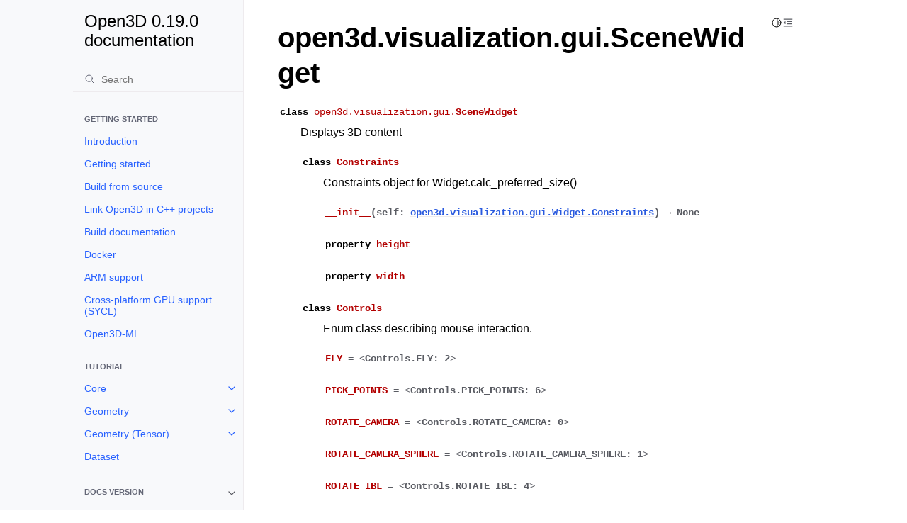

--- FILE ---
content_type: text/html
request_url: https://www.open3d.org/docs/release/python_api/open3d.visualization.gui.SceneWidget.html
body_size: 16765
content:
<!doctype html>
<html class="no-js" lang="en" data-content_root="">
  <head><meta charset="utf-8"/>
    <meta name="viewport" content="width=device-width,initial-scale=1"/>
    <meta name="color-scheme" content="light dark"><meta name="viewport" content="width=device-width, initial-scale=1" />
<link rel="index" title="Index" href="../genindex.html" /><link rel="search" title="Search" href="../search.html" /><link rel="next" title="open3d.visualization.gui.ScrollableVert" href="open3d.visualization.gui.ScrollableVert.html" /><link rel="prev" title="open3d.visualization.gui.Rect" href="open3d.visualization.gui.Rect.html" />

    <link rel="shortcut icon" href="../_static/open3d_logo.ico"/><!-- Generated with Sphinx 7.1.2 and Furo 2023.09.10 -->
        <title>open3d.visualization.gui.SceneWidget - Open3D 0.19.0 documentation</title>
      <link rel="stylesheet" type="text/css" href="../_static/pygments.css?v=03e43079" />
    <link rel="stylesheet" type="text/css" href="../_static/styles/furo.css?v=135e06be" />
    <link rel="stylesheet" type="text/css" href="../_static/copybutton.css?v=76b2166b" />
    <link rel="stylesheet" type="text/css" href="../_static/styles/furo-extensions.css?v=36a5483c" />
    <link rel="stylesheet" type="text/css" href="../_static/css/furo_overrides.css?v=72ac6ce7" />
    
    


<style>
  body {
    --color-code-background: #eeffcc;
  --color-code-foreground: black;
  
  }
  @media not print {
    body[data-theme="dark"] {
      --color-code-background: #272822;
  --color-code-foreground: #f8f8f2;
  
    }
    @media (prefers-color-scheme: dark) {
      body:not([data-theme="light"]) {
        --color-code-background: #272822;
  --color-code-foreground: #f8f8f2;
  
      }
    }
  }
</style></head>
  <body>
    
    <script>
      document.body.dataset.theme = localStorage.getItem("theme") || "auto";
    </script>
    

<svg xmlns="http://www.w3.org/2000/svg" style="display: none;">
  <symbol id="svg-toc" viewBox="0 0 24 24">
    <title>Contents</title>
    <svg stroke="currentColor" fill="currentColor" stroke-width="0" viewBox="0 0 1024 1024">
      <path d="M408 442h480c4.4 0 8-3.6 8-8v-56c0-4.4-3.6-8-8-8H408c-4.4 0-8 3.6-8 8v56c0 4.4 3.6 8 8 8zm-8 204c0 4.4 3.6 8 8 8h480c4.4 0 8-3.6 8-8v-56c0-4.4-3.6-8-8-8H408c-4.4 0-8 3.6-8 8v56zm504-486H120c-4.4 0-8 3.6-8 8v56c0 4.4 3.6 8 8 8h784c4.4 0 8-3.6 8-8v-56c0-4.4-3.6-8-8-8zm0 632H120c-4.4 0-8 3.6-8 8v56c0 4.4 3.6 8 8 8h784c4.4 0 8-3.6 8-8v-56c0-4.4-3.6-8-8-8zM115.4 518.9L271.7 642c5.8 4.6 14.4.5 14.4-6.9V388.9c0-7.4-8.5-11.5-14.4-6.9L115.4 505.1a8.74 8.74 0 0 0 0 13.8z"/>
    </svg>
  </symbol>
  <symbol id="svg-menu" viewBox="0 0 24 24">
    <title>Menu</title>
    <svg xmlns="http://www.w3.org/2000/svg" viewBox="0 0 24 24" fill="none" stroke="currentColor"
      stroke-width="2" stroke-linecap="round" stroke-linejoin="round" class="feather-menu">
      <line x1="3" y1="12" x2="21" y2="12"></line>
      <line x1="3" y1="6" x2="21" y2="6"></line>
      <line x1="3" y1="18" x2="21" y2="18"></line>
    </svg>
  </symbol>
  <symbol id="svg-arrow-right" viewBox="0 0 24 24">
    <title>Expand</title>
    <svg xmlns="http://www.w3.org/2000/svg" viewBox="0 0 24 24" fill="none" stroke="currentColor"
      stroke-width="2" stroke-linecap="round" stroke-linejoin="round" class="feather-chevron-right">
      <polyline points="9 18 15 12 9 6"></polyline>
    </svg>
  </symbol>
  <symbol id="svg-sun" viewBox="0 0 24 24">
    <title>Light mode</title>
    <svg xmlns="http://www.w3.org/2000/svg" viewBox="0 0 24 24" fill="none" stroke="currentColor"
      stroke-width="1.5" stroke-linecap="round" stroke-linejoin="round" class="feather-sun">
      <circle cx="12" cy="12" r="5"></circle>
      <line x1="12" y1="1" x2="12" y2="3"></line>
      <line x1="12" y1="21" x2="12" y2="23"></line>
      <line x1="4.22" y1="4.22" x2="5.64" y2="5.64"></line>
      <line x1="18.36" y1="18.36" x2="19.78" y2="19.78"></line>
      <line x1="1" y1="12" x2="3" y2="12"></line>
      <line x1="21" y1="12" x2="23" y2="12"></line>
      <line x1="4.22" y1="19.78" x2="5.64" y2="18.36"></line>
      <line x1="18.36" y1="5.64" x2="19.78" y2="4.22"></line>
    </svg>
  </symbol>
  <symbol id="svg-moon" viewBox="0 0 24 24">
    <title>Dark mode</title>
    <svg xmlns="http://www.w3.org/2000/svg" viewBox="0 0 24 24" fill="none" stroke="currentColor"
      stroke-width="1.5" stroke-linecap="round" stroke-linejoin="round" class="icon-tabler-moon">
      <path stroke="none" d="M0 0h24v24H0z" fill="none" />
      <path d="M12 3c.132 0 .263 0 .393 0a7.5 7.5 0 0 0 7.92 12.446a9 9 0 1 1 -8.313 -12.454z" />
    </svg>
  </symbol>
  <symbol id="svg-sun-half" viewBox="0 0 24 24">
    <title>Auto light/dark mode</title>
    <svg xmlns="http://www.w3.org/2000/svg" viewBox="0 0 24 24" fill="none" stroke="currentColor"
      stroke-width="1.5" stroke-linecap="round" stroke-linejoin="round" class="icon-tabler-shadow">
      <path stroke="none" d="M0 0h24v24H0z" fill="none"/>
      <circle cx="12" cy="12" r="9" />
      <path d="M13 12h5" />
      <path d="M13 15h4" />
      <path d="M13 18h1" />
      <path d="M13 9h4" />
      <path d="M13 6h1" />
    </svg>
  </symbol>
</svg>

<input type="checkbox" class="sidebar-toggle" name="__navigation" id="__navigation">
<input type="checkbox" class="sidebar-toggle" name="__toc" id="__toc">
<label class="overlay sidebar-overlay" for="__navigation">
  <div class="visually-hidden">Hide navigation sidebar</div>
</label>
<label class="overlay toc-overlay" for="__toc">
  <div class="visually-hidden">Hide table of contents sidebar</div>
</label>



<div class="page">
  <header class="mobile-header">
    <div class="header-left">
      <label class="nav-overlay-icon" for="__navigation">
        <div class="visually-hidden">Toggle site navigation sidebar</div>
        <i class="icon"><svg><use href="#svg-menu"></use></svg></i>
      </label>
    </div>
    <div class="header-center">
      <a href="../index.html"><div class="brand">Open3D 0.19.0 documentation</div></a>
    </div>
    <div class="header-right">
      <div class="theme-toggle-container theme-toggle-header">
        <button class="theme-toggle">
          <div class="visually-hidden">Toggle Light / Dark / Auto color theme</div>
          <svg class="theme-icon-when-auto"><use href="#svg-sun-half"></use></svg>
          <svg class="theme-icon-when-dark"><use href="#svg-moon"></use></svg>
          <svg class="theme-icon-when-light"><use href="#svg-sun"></use></svg>
        </button>
      </div>
      <label class="toc-overlay-icon toc-header-icon" for="__toc">
        <div class="visually-hidden">Toggle table of contents sidebar</div>
        <i class="icon"><svg><use href="#svg-toc"></use></svg></i>
      </label>
    </div>
  </header>
  <aside class="sidebar-drawer">
    <div class="sidebar-container">
      
      <div class="sidebar-sticky"><a class="sidebar-brand" href="../index.html">
  
  
  <span class="sidebar-brand-text">Open3D 0.19.0 documentation</span>
  
</a><form class="sidebar-search-container" method="get" action="../search.html" role="search">
  <input class="sidebar-search" placeholder="Search" name="q" aria-label="Search">
  <input type="hidden" name="check_keywords" value="yes">
  <input type="hidden" name="area" value="default">
</form>
<div id="searchbox"></div><div class="sidebar-scroll"><div class="sidebar-tree">
  <p class="caption" role="heading"><span class="caption-text">Getting Started</span></p>
<ul>
<li class="toctree-l1"><a class="reference internal" href="../introduction.html">Introduction</a></li>
<li class="toctree-l1"><a class="reference internal" href="../getting_started.html">Getting started</a></li>
<li class="toctree-l1"><a class="reference internal" href="../compilation.html">Build from source</a></li>
<li class="toctree-l1"><a class="reference internal" href="../cpp_project.html">Link Open3D in C++ projects</a></li>
<li class="toctree-l1"><a class="reference internal" href="../builddocs.html">Build documentation</a></li>
<li class="toctree-l1"><a class="reference internal" href="../docker.html">Docker</a></li>
<li class="toctree-l1"><a class="reference internal" href="../arm.html">ARM support</a></li>
<li class="toctree-l1"><a class="reference internal" href="../sycl.html">Cross-platform GPU support (SYCL)</a></li>
<li class="toctree-l1"><a class="reference internal" href="../open3d_ml.html">Open3D-ML</a></li>
</ul>
<p class="caption" role="heading"><span class="caption-text">Tutorial</span></p>
<ul>
<li class="toctree-l1 has-children"><a class="reference internal" href="../tutorial/core/index.html">Core</a><input class="toctree-checkbox" id="toctree-checkbox-1" name="toctree-checkbox-1" role="switch" type="checkbox"/><label for="toctree-checkbox-1"><div class="visually-hidden">Toggle navigation of Core</div><i class="icon"><svg><use href="#svg-arrow-right"></use></svg></i></label><ul>
<li class="toctree-l2"><a class="reference internal" href="../tutorial/core/tensor.html">Tensor</a></li>
<li class="toctree-l2"><a class="reference internal" href="../tutorial/core/hashmap.html">Hash map</a></li>
</ul>
</li>
<li class="toctree-l1 has-children"><a class="reference internal" href="../tutorial/geometry/index.html">Geometry</a><input class="toctree-checkbox" id="toctree-checkbox-2" name="toctree-checkbox-2" role="switch" type="checkbox"/><label for="toctree-checkbox-2"><div class="visually-hidden">Toggle navigation of Geometry</div><i class="icon"><svg><use href="#svg-arrow-right"></use></svg></i></label><ul>
<li class="toctree-l2"><a class="reference internal" href="../tutorial/geometry/pointcloud.html">Point cloud</a></li>
<li class="toctree-l2"><a class="reference internal" href="../tutorial/geometry/mesh.html">Mesh</a></li>
<li class="toctree-l2"><a class="reference internal" href="../tutorial/geometry/rgbd_image.html">RGBD images</a></li>
<li class="toctree-l2"><a class="reference internal" href="../tutorial/geometry/kdtree.html">KDTree</a></li>
<li class="toctree-l2"><a class="reference internal" href="../tutorial/geometry/file_io.html">File IO</a></li>
<li class="toctree-l2"><a class="reference internal" href="../tutorial/geometry/pointcloud_outlier_removal.html">Point cloud outlier removal</a></li>
<li class="toctree-l2"><a class="reference internal" href="../tutorial/geometry/voxelization.html">Voxelization</a></li>
<li class="toctree-l2"><a class="reference internal" href="../tutorial/geometry/octree.html">Octree</a></li>
<li class="toctree-l2"><a class="reference internal" href="../tutorial/geometry/surface_reconstruction.html">Surface reconstruction</a></li>
<li class="toctree-l2"><a class="reference internal" href="../tutorial/geometry/transformation.html">Transformation</a></li>
<li class="toctree-l2"><a class="reference internal" href="../tutorial/geometry/mesh_deformation.html">Mesh deformation</a></li>
<li class="toctree-l2"><a class="reference internal" href="../tutorial/geometry/iss_keypoint_detector.html">Intrinsic shape signatures (ISS)</a></li>
<li class="toctree-l2"><a class="reference internal" href="../tutorial/geometry/ray_casting.html">Ray Casting</a></li>
<li class="toctree-l2"><a class="reference internal" href="../tutorial/geometry/distance_queries.html">Distance Queries</a></li>
<li class="toctree-l2"><a class="reference internal" href="../tutorial/geometry/uvmaps.html">UV Maps</a></li>
<li class="toctree-l2"><a class="reference internal" href="../tutorial/geometry/python_interface.html">Python Interface</a></li>
<li class="toctree-l2"><a class="reference internal" href="../tutorial/geometry/working_with_numpy.html">Working with NumPy</a></li>
</ul>
</li>
<li class="toctree-l1 has-children"><a class="reference internal" href="../tutorial/t_geometry/index.html">Geometry (Tensor)</a><input class="toctree-checkbox" id="toctree-checkbox-3" name="toctree-checkbox-3" role="switch" type="checkbox"/><label for="toctree-checkbox-3"><div class="visually-hidden">Toggle navigation of Geometry (Tensor)</div><i class="icon"><svg><use href="#svg-arrow-right"></use></svg></i></label><ul>
<li class="toctree-l2"><a class="reference internal" href="../tutorial/t_geometry/pointcloud.html">PointCloud</a></li>
</ul>
</li>
<li class="toctree-l1"><a class="reference internal" href="../tutorial/data/index.html">Dataset</a></li>
<li class="toctree-l1 has-children"><a class="reference internal" href="../tutorial/visualization/index.html">Visualization</a><input class="toctree-checkbox" id="toctree-checkbox-4" name="toctree-checkbox-4" role="switch" type="checkbox"/><label for="toctree-checkbox-4"><div class="visually-hidden">Toggle navigation of Visualization</div><i class="icon"><svg><use href="#svg-arrow-right"></use></svg></i></label><ul>
<li class="toctree-l2"><a class="reference internal" href="../tutorial/visualization/visualization.html">Visualization</a></li>
<li class="toctree-l2"><a class="reference internal" href="../tutorial/visualization/customized_visualization.html">Customized visualization</a></li>
<li class="toctree-l2"><a class="reference internal" href="../tutorial/visualization/interactive_visualization.html">Interactive visualization</a></li>
<li class="toctree-l2"><a class="reference internal" href="../tutorial/visualization/non_blocking_visualization.html">Non-blocking visualization</a></li>
<li class="toctree-l2"><a class="reference internal" href="../tutorial/visualization/headless_rendering.html">Headless rendering</a></li>
<li class="toctree-l2"><a class="reference internal" href="../tutorial/visualization/cpu_rendering.html">CPU (Software) Rendering</a></li>
<li class="toctree-l2"><a class="reference internal" href="../tutorial/visualization/web_visualizer.html">Web visualizer and Jupyter</a></li>
<li class="toctree-l2"><a class="reference internal" href="../tutorial/visualization/tensorboard_plugin.html">Open3D for TensorBoard</a></li>
</ul>
</li>
<li class="toctree-l1 has-children"><a class="reference internal" href="../tutorial/pipelines/index.html">Pipelines</a><input class="toctree-checkbox" id="toctree-checkbox-5" name="toctree-checkbox-5" role="switch" type="checkbox"/><label for="toctree-checkbox-5"><div class="visually-hidden">Toggle navigation of Pipelines</div><i class="icon"><svg><use href="#svg-arrow-right"></use></svg></i></label><ul>
<li class="toctree-l2"><a class="reference internal" href="../tutorial/pipelines/icp_registration.html">ICP registration</a></li>
<li class="toctree-l2"><a class="reference internal" href="../tutorial/pipelines/robust_kernels.html">Robust kernels</a></li>
<li class="toctree-l2"><a class="reference internal" href="../tutorial/pipelines/colored_pointcloud_registration.html">Colored point cloud registration</a></li>
<li class="toctree-l2"><a class="reference internal" href="../tutorial/pipelines/global_registration.html">Global registration</a></li>
<li class="toctree-l2"><a class="reference internal" href="../tutorial/pipelines/multiway_registration.html">Multiway registration</a></li>
<li class="toctree-l2"><a class="reference internal" href="../tutorial/pipelines/rgbd_integration.html">RGBD integration</a></li>
<li class="toctree-l2"><a class="reference internal" href="../tutorial/pipelines/rgbd_odometry.html">RGBD Odometry</a></li>
<li class="toctree-l2"><a class="reference internal" href="../tutorial/pipelines/color_map_optimization.html">Color Map Optimization</a></li>
</ul>
</li>
<li class="toctree-l1 has-children"><a class="reference internal" href="../tutorial/t_pipelines/index.html">Pipelines (Tensor)</a><input class="toctree-checkbox" id="toctree-checkbox-6" name="toctree-checkbox-6" role="switch" type="checkbox"/><label for="toctree-checkbox-6"><div class="visually-hidden">Toggle navigation of Pipelines (Tensor)</div><i class="icon"><svg><use href="#svg-arrow-right"></use></svg></i></label><ul>
<li class="toctree-l2"><a class="reference internal" href="../tutorial/t_pipelines/t_icp_registration.html">ICP registration</a></li>
<li class="toctree-l2"><a class="reference internal" href="../tutorial/t_pipelines/t_robust_kernel.html">Robust Kernel</a></li>
</ul>
</li>
<li class="toctree-l1 has-children"><a class="reference internal" href="../tutorial/reconstruction_system/index.html">Reconstruction system</a><input class="toctree-checkbox" id="toctree-checkbox-7" name="toctree-checkbox-7" role="switch" type="checkbox"/><label for="toctree-checkbox-7"><div class="visually-hidden">Toggle navigation of Reconstruction system</div><i class="icon"><svg><use href="#svg-arrow-right"></use></svg></i></label><ul>
<li class="toctree-l2"><a class="reference internal" href="../tutorial/reconstruction_system/system_overview.html">System overview</a></li>
<li class="toctree-l2"><a class="reference internal" href="../tutorial/reconstruction_system/make_fragments.html">Make fragments</a></li>
<li class="toctree-l2"><a class="reference internal" href="../tutorial/reconstruction_system/register_fragments.html">Register fragments</a></li>
<li class="toctree-l2"><a class="reference internal" href="../tutorial/reconstruction_system/refine_registration.html">Refine registration</a></li>
<li class="toctree-l2"><a class="reference internal" href="../tutorial/reconstruction_system/integrate_scene.html">Integrate scene</a></li>
<li class="toctree-l2"><a class="reference internal" href="../tutorial/reconstruction_system/capture_your_own_dataset.html">Capture your own dataset</a></li>
</ul>
</li>
<li class="toctree-l1 has-children"><a class="reference internal" href="../tutorial/t_reconstruction_system/index.html">Reconstruction system (Tensor)</a><input class="toctree-checkbox" id="toctree-checkbox-8" name="toctree-checkbox-8" role="switch" type="checkbox"/><label for="toctree-checkbox-8"><div class="visually-hidden">Toggle navigation of Reconstruction system (Tensor)</div><i class="icon"><svg><use href="#svg-arrow-right"></use></svg></i></label><ul>
<li class="toctree-l2"><a class="reference internal" href="../tutorial/t_reconstruction_system/voxel_block_grid.html">Voxel Block Grid</a></li>
<li class="toctree-l2"><a class="reference internal" href="../tutorial/t_reconstruction_system/integration.html">TSDF Integration</a></li>
<li class="toctree-l2"><a class="reference internal" href="../tutorial/t_reconstruction_system/customized_integration.html">Customized Integration</a></li>
<li class="toctree-l2"><a class="reference internal" href="../tutorial/t_reconstruction_system/ray_casting.html">Ray Casting in a Voxel Block Grid</a></li>
<li class="toctree-l2"><a class="reference internal" href="../tutorial/t_reconstruction_system/dense_slam.html">Dense RGB-D SLAM</a></li>
</ul>
</li>
<li class="toctree-l1 has-children"><a class="reference internal" href="../tutorial/sensor/index.html">Sensor</a><input class="toctree-checkbox" id="toctree-checkbox-9" name="toctree-checkbox-9" role="switch" type="checkbox"/><label for="toctree-checkbox-9"><div class="visually-hidden">Toggle navigation of Sensor</div><i class="icon"><svg><use href="#svg-arrow-right"></use></svg></i></label><ul>
<li class="toctree-l2"><a class="reference internal" href="../tutorial/sensor/azure_kinect.html">Azure Kinect with Open3D</a></li>
<li class="toctree-l2"><a class="reference internal" href="../tutorial/sensor/realsense.html">RealSense with Open3D</a></li>
</ul>
</li>
<li class="toctree-l1"><a class="reference internal" href="../tutorial/reference.html">Reference</a></li>
</ul>
<p class="caption" role="heading"><span class="caption-text">Python API</span></p>
<ul class="current">
<li class="toctree-l1 has-children"><a class="reference internal" href="open3d.camera.html">open3d.camera</a><input class="toctree-checkbox" id="toctree-checkbox-10" name="toctree-checkbox-10" role="switch" type="checkbox"/><label for="toctree-checkbox-10"><div class="visually-hidden">Toggle navigation of open3d.camera</div><i class="icon"><svg><use href="#svg-arrow-right"></use></svg></i></label><ul>
<li class="toctree-l2"><a class="reference internal" href="open3d.camera.PinholeCameraIntrinsic.html">PinholeCameraIntrinsic</a></li>
<li class="toctree-l2"><a class="reference internal" href="open3d.camera.PinholeCameraIntrinsicParameters.html">PinholeCameraIntrinsicParameters</a></li>
<li class="toctree-l2"><a class="reference internal" href="open3d.camera.PinholeCameraParameters.html">PinholeCameraParameters</a></li>
<li class="toctree-l2"><a class="reference internal" href="open3d.camera.PinholeCameraTrajectory.html">PinholeCameraTrajectory</a></li>
</ul>
</li>
<li class="toctree-l1 has-children"><a class="reference internal" href="open3d.core.html">open3d.core</a><input class="toctree-checkbox" id="toctree-checkbox-11" name="toctree-checkbox-11" role="switch" type="checkbox"/><label for="toctree-checkbox-11"><div class="visually-hidden">Toggle navigation of open3d.core</div><i class="icon"><svg><use href="#svg-arrow-right"></use></svg></i></label><ul>
<li class="toctree-l2"><a class="reference internal" href="open3d.core.Blob.html">Blob</a></li>
<li class="toctree-l2"><a class="reference internal" href="open3d.core.Device.html">Device</a></li>
<li class="toctree-l2"><a class="reference internal" href="open3d.core.Dtype.html">Dtype</a></li>
<li class="toctree-l2"><a class="reference internal" href="open3d.core.DynamicSizeVector.html">DynamicSizeVector</a></li>
<li class="toctree-l2"><a class="reference internal" href="open3d.core.HashMap.html">HashMap</a></li>
<li class="toctree-l2"><a class="reference internal" href="open3d.core.HashSet.html">HashSet</a></li>
<li class="toctree-l2"><a class="reference internal" href="open3d.core.Scalar.html">Scalar</a></li>
<li class="toctree-l2"><a class="reference internal" href="open3d.core.SizeVector.html">SizeVector</a></li>
<li class="toctree-l2"><a class="reference internal" href="open3d.core.Tensor.html">Tensor</a></li>
<li class="toctree-l2"><a class="reference internal" href="open3d.core.capsule.html">capsule</a></li>
<li class="toctree-l2"><a class="reference internal" href="open3d.core.addmm.html">addmm</a></li>
<li class="toctree-l2"><a class="reference internal" href="open3d.core.append.html">append</a></li>
<li class="toctree-l2"><a class="reference internal" href="open3d.core.concatenate.html">concatenate</a></li>
<li class="toctree-l2"><a class="reference internal" href="open3d.core.det.html">det</a></li>
<li class="toctree-l2"><a class="reference internal" href="open3d.core.inv.html">inv</a></li>
<li class="toctree-l2"><a class="reference internal" href="open3d.core.lstsq.html">lstsq</a></li>
<li class="toctree-l2"><a class="reference internal" href="open3d.core.lu.html">lu</a></li>
<li class="toctree-l2"><a class="reference internal" href="open3d.core.lu_ipiv.html">lu_ipiv</a></li>
<li class="toctree-l2"><a class="reference internal" href="open3d.core.matmul.html">matmul</a></li>
<li class="toctree-l2"><a class="reference internal" href="open3d.core.maximum.html">maximum</a></li>
<li class="toctree-l2"><a class="reference internal" href="open3d.core.minimum.html">minimum</a></li>
<li class="toctree-l2"><a class="reference internal" href="open3d.core.solve.html">solve</a></li>
<li class="toctree-l2"><a class="reference internal" href="open3d.core.svd.html">svd</a></li>
<li class="toctree-l2"><a class="reference internal" href="open3d.core.sycl_demo.html">sycl_demo</a></li>
<li class="toctree-l2"><a class="reference internal" href="open3d.core.tril.html">tril</a></li>
<li class="toctree-l2"><a class="reference internal" href="open3d.core.triu.html">triu</a></li>
<li class="toctree-l2"><a class="reference internal" href="open3d.core.triul.html">triul</a></li>
<li class="toctree-l2 has-children"><a class="reference internal" href="open3d.core.nns.html">nns</a><input class="toctree-checkbox" id="toctree-checkbox-12" name="toctree-checkbox-12" role="switch" type="checkbox"/><label for="toctree-checkbox-12"><div class="visually-hidden">Toggle navigation of nns</div><i class="icon"><svg><use href="#svg-arrow-right"></use></svg></i></label><ul>
<li class="toctree-l3"><a class="reference internal" href="open3d.core.nns.NearestNeighborSearch.html">NearestNeighborSearch</a></li>
</ul>
</li>
</ul>
</li>
<li class="toctree-l1 has-children"><a class="reference internal" href="open3d.data.html">open3d.data</a><input class="toctree-checkbox" id="toctree-checkbox-13" name="toctree-checkbox-13" role="switch" type="checkbox"/><label for="toctree-checkbox-13"><div class="visually-hidden">Toggle navigation of open3d.data</div><i class="icon"><svg><use href="#svg-arrow-right"></use></svg></i></label><ul>
<li class="toctree-l2"><a class="reference internal" href="open3d.data.ArmadilloMesh.html">ArmadilloMesh</a></li>
<li class="toctree-l2"><a class="reference internal" href="open3d.data.AvocadoModel.html">AvocadoModel</a></li>
<li class="toctree-l2"><a class="reference internal" href="open3d.data.BedroomRGBDImages.html">BedroomRGBDImages</a></li>
<li class="toctree-l2"><a class="reference internal" href="open3d.data.BunnyMesh.html">BunnyMesh</a></li>
<li class="toctree-l2"><a class="reference internal" href="open3d.data.CrateModel.html">CrateModel</a></li>
<li class="toctree-l2"><a class="reference internal" href="open3d.data.DamagedHelmetModel.html">DamagedHelmetModel</a></li>
<li class="toctree-l2"><a class="reference internal" href="open3d.data.DataDescriptor.html">DataDescriptor</a></li>
<li class="toctree-l2"><a class="reference internal" href="open3d.data.Dataset.html">Dataset</a></li>
<li class="toctree-l2"><a class="reference internal" href="open3d.data.DemoColoredICPPointClouds.html">DemoColoredICPPointClouds</a></li>
<li class="toctree-l2"><a class="reference internal" href="open3d.data.DemoCropPointCloud.html">DemoCropPointCloud</a></li>
<li class="toctree-l2"><a class="reference internal" href="open3d.data.DemoCustomVisualization.html">DemoCustomVisualization</a></li>
<li class="toctree-l2"><a class="reference internal" href="open3d.data.DemoDopplerICPSequence.html">DemoDopplerICPSequence</a></li>
<li class="toctree-l2"><a class="reference internal" href="open3d.data.DemoFeatureMatchingPointClouds.html">DemoFeatureMatchingPointClouds</a></li>
<li class="toctree-l2"><a class="reference internal" href="open3d.data.DemoICPPointClouds.html">DemoICPPointClouds</a></li>
<li class="toctree-l2"><a class="reference internal" href="open3d.data.DemoPoseGraphOptimization.html">DemoPoseGraphOptimization</a></li>
<li class="toctree-l2"><a class="reference internal" href="open3d.data.DownloadDataset.html">DownloadDataset</a></li>
<li class="toctree-l2"><a class="reference internal" href="open3d.data.EaglePointCloud.html">EaglePointCloud</a></li>
<li class="toctree-l2"><a class="reference internal" href="open3d.data.FlightHelmetModel.html">FlightHelmetModel</a></li>
<li class="toctree-l2"><a class="reference internal" href="open3d.data.JackJackL515Bag.html">JackJackL515Bag</a></li>
<li class="toctree-l2"><a class="reference internal" href="open3d.data.JuneauImage.html">JuneauImage</a></li>
<li class="toctree-l2"><a class="reference internal" href="open3d.data.KnotMesh.html">KnotMesh</a></li>
<li class="toctree-l2"><a class="reference internal" href="open3d.data.LivingRoomPointClouds.html">LivingRoomPointClouds</a></li>
<li class="toctree-l2"><a class="reference internal" href="open3d.data.LoungeRGBDImages.html">LoungeRGBDImages</a></li>
<li class="toctree-l2"><a class="reference internal" href="open3d.data.MetalTexture.html">MetalTexture</a></li>
<li class="toctree-l2"><a class="reference internal" href="open3d.data.MonkeyModel.html">MonkeyModel</a></li>
<li class="toctree-l2"><a class="reference internal" href="open3d.data.OfficePointClouds.html">OfficePointClouds</a></li>
<li class="toctree-l2"><a class="reference internal" href="open3d.data.PCDPointCloud.html">PCDPointCloud</a></li>
<li class="toctree-l2"><a class="reference internal" href="open3d.data.PLYPointCloud.html">PLYPointCloud</a></li>
<li class="toctree-l2"><a class="reference internal" href="open3d.data.PaintedPlasterTexture.html">PaintedPlasterTexture</a></li>
<li class="toctree-l2"><a class="reference internal" href="open3d.data.RedwoodIndoorLivingRoom1.html">RedwoodIndoorLivingRoom1</a></li>
<li class="toctree-l2"><a class="reference internal" href="open3d.data.RedwoodIndoorLivingRoom2.html">RedwoodIndoorLivingRoom2</a></li>
<li class="toctree-l2"><a class="reference internal" href="open3d.data.RedwoodIndoorOffice1.html">RedwoodIndoorOffice1</a></li>
<li class="toctree-l2"><a class="reference internal" href="open3d.data.RedwoodIndoorOffice2.html">RedwoodIndoorOffice2</a></li>
<li class="toctree-l2"><a class="reference internal" href="open3d.data.SampleFountainRGBDImages.html">SampleFountainRGBDImages</a></li>
<li class="toctree-l2"><a class="reference internal" href="open3d.data.SampleL515Bag.html">SampleL515Bag</a></li>
<li class="toctree-l2"><a class="reference internal" href="open3d.data.SampleNYURGBDImage.html">SampleNYURGBDImage</a></li>
<li class="toctree-l2"><a class="reference internal" href="open3d.data.SampleRedwoodRGBDImages.html">SampleRedwoodRGBDImages</a></li>
<li class="toctree-l2"><a class="reference internal" href="open3d.data.SampleSUNRGBDImage.html">SampleSUNRGBDImage</a></li>
<li class="toctree-l2"><a class="reference internal" href="open3d.data.SampleTUMRGBDImage.html">SampleTUMRGBDImage</a></li>
<li class="toctree-l2"><a class="reference internal" href="open3d.data.SwordModel.html">SwordModel</a></li>
<li class="toctree-l2"><a class="reference internal" href="open3d.data.TerrazzoTexture.html">TerrazzoTexture</a></li>
<li class="toctree-l2"><a class="reference internal" href="open3d.data.TilesTexture.html">TilesTexture</a></li>
<li class="toctree-l2"><a class="reference internal" href="open3d.data.WoodFloorTexture.html">WoodFloorTexture</a></li>
<li class="toctree-l2"><a class="reference internal" href="open3d.data.WoodTexture.html">WoodTexture</a></li>
</ul>
</li>
<li class="toctree-l1 has-children"><a class="reference internal" href="open3d.geometry.html">open3d.geometry</a><input class="toctree-checkbox" id="toctree-checkbox-14" name="toctree-checkbox-14" role="switch" type="checkbox"/><label for="toctree-checkbox-14"><div class="visually-hidden">Toggle navigation of open3d.geometry</div><i class="icon"><svg><use href="#svg-arrow-right"></use></svg></i></label><ul>
<li class="toctree-l2"><a class="reference internal" href="open3d.geometry.AxisAlignedBoundingBox.html">AxisAlignedBoundingBox</a></li>
<li class="toctree-l2"><a class="reference internal" href="open3d.geometry.DeformAsRigidAsPossibleEnergy.html">DeformAsRigidAsPossibleEnergy</a></li>
<li class="toctree-l2"><a class="reference internal" href="open3d.geometry.FilterScope.html">FilterScope</a></li>
<li class="toctree-l2"><a class="reference internal" href="open3d.geometry.Geometry.html">Geometry</a></li>
<li class="toctree-l2"><a class="reference internal" href="open3d.geometry.Geometry2D.html">Geometry2D</a></li>
<li class="toctree-l2"><a class="reference internal" href="open3d.geometry.Geometry3D.html">Geometry3D</a></li>
<li class="toctree-l2"><a class="reference internal" href="open3d.geometry.HalfEdge.html">HalfEdge</a></li>
<li class="toctree-l2"><a class="reference internal" href="open3d.geometry.HalfEdgeTriangleMesh.html">HalfEdgeTriangleMesh</a></li>
<li class="toctree-l2"><a class="reference internal" href="open3d.geometry.Image.html">Image</a></li>
<li class="toctree-l2"><a class="reference internal" href="open3d.geometry.ImageFilterType.html">ImageFilterType</a></li>
<li class="toctree-l2"><a class="reference internal" href="open3d.geometry.KDTreeFlann.html">KDTreeFlann</a></li>
<li class="toctree-l2"><a class="reference internal" href="open3d.geometry.KDTreeSearchParam.html">KDTreeSearchParam</a></li>
<li class="toctree-l2"><a class="reference internal" href="open3d.geometry.KDTreeSearchParamHybrid.html">KDTreeSearchParamHybrid</a></li>
<li class="toctree-l2"><a class="reference internal" href="open3d.geometry.KDTreeSearchParamKNN.html">KDTreeSearchParamKNN</a></li>
<li class="toctree-l2"><a class="reference internal" href="open3d.geometry.KDTreeSearchParamRadius.html">KDTreeSearchParamRadius</a></li>
<li class="toctree-l2"><a class="reference internal" href="open3d.geometry.LineSet.html">LineSet</a></li>
<li class="toctree-l2"><a class="reference internal" href="open3d.geometry.MeshBase.html">MeshBase</a></li>
<li class="toctree-l2"><a class="reference internal" href="open3d.geometry.Octree.html">Octree</a></li>
<li class="toctree-l2"><a class="reference internal" href="open3d.geometry.OctreeColorLeafNode.html">OctreeColorLeafNode</a></li>
<li class="toctree-l2"><a class="reference internal" href="open3d.geometry.OctreeInternalNode.html">OctreeInternalNode</a></li>
<li class="toctree-l2"><a class="reference internal" href="open3d.geometry.OctreeInternalPointNode.html">OctreeInternalPointNode</a></li>
<li class="toctree-l2"><a class="reference internal" href="open3d.geometry.OctreeLeafNode.html">OctreeLeafNode</a></li>
<li class="toctree-l2"><a class="reference internal" href="open3d.geometry.OctreeNode.html">OctreeNode</a></li>
<li class="toctree-l2"><a class="reference internal" href="open3d.geometry.OctreeNodeInfo.html">OctreeNodeInfo</a></li>
<li class="toctree-l2"><a class="reference internal" href="open3d.geometry.OctreePointColorLeafNode.html">OctreePointColorLeafNode</a></li>
<li class="toctree-l2"><a class="reference internal" href="open3d.geometry.OrientedBoundingBox.html">OrientedBoundingBox</a></li>
<li class="toctree-l2"><a class="reference internal" href="open3d.geometry.PointCloud.html">PointCloud</a></li>
<li class="toctree-l2"><a class="reference internal" href="open3d.geometry.RGBDImage.html">RGBDImage</a></li>
<li class="toctree-l2"><a class="reference internal" href="open3d.geometry.SimplificationContraction.html">SimplificationContraction</a></li>
<li class="toctree-l2"><a class="reference internal" href="open3d.geometry.TetraMesh.html">TetraMesh</a></li>
<li class="toctree-l2"><a class="reference internal" href="open3d.geometry.TriangleMesh.html">TriangleMesh</a></li>
<li class="toctree-l2"><a class="reference internal" href="open3d.geometry.Voxel.html">Voxel</a></li>
<li class="toctree-l2"><a class="reference internal" href="open3d.geometry.VoxelGrid.html">VoxelGrid</a></li>
<li class="toctree-l2"><a class="reference internal" href="open3d.geometry.get_rotation_matrix_from_axis_angle.html">get_rotation_matrix_from_axis_angle</a></li>
<li class="toctree-l2"><a class="reference internal" href="open3d.geometry.get_rotation_matrix_from_quaternion.html">get_rotation_matrix_from_quaternion</a></li>
<li class="toctree-l2"><a class="reference internal" href="open3d.geometry.get_rotation_matrix_from_xyz.html">get_rotation_matrix_from_xyz</a></li>
<li class="toctree-l2"><a class="reference internal" href="open3d.geometry.get_rotation_matrix_from_xzy.html">get_rotation_matrix_from_xzy</a></li>
<li class="toctree-l2"><a class="reference internal" href="open3d.geometry.get_rotation_matrix_from_yxz.html">get_rotation_matrix_from_yxz</a></li>
<li class="toctree-l2"><a class="reference internal" href="open3d.geometry.get_rotation_matrix_from_yzx.html">get_rotation_matrix_from_yzx</a></li>
<li class="toctree-l2"><a class="reference internal" href="open3d.geometry.get_rotation_matrix_from_zxy.html">get_rotation_matrix_from_zxy</a></li>
<li class="toctree-l2"><a class="reference internal" href="open3d.geometry.get_rotation_matrix_from_zyx.html">get_rotation_matrix_from_zyx</a></li>
</ul>
</li>
<li class="toctree-l1 has-children"><a class="reference internal" href="open3d.io.html">open3d.io</a><input class="toctree-checkbox" id="toctree-checkbox-15" name="toctree-checkbox-15" role="switch" type="checkbox"/><label for="toctree-checkbox-15"><div class="visually-hidden">Toggle navigation of open3d.io</div><i class="icon"><svg><use href="#svg-arrow-right"></use></svg></i></label><ul>
<li class="toctree-l2"><a class="reference internal" href="open3d.io.AzureKinectMKVMetadata.html">AzureKinectMKVMetadata</a></li>
<li class="toctree-l2"><a class="reference internal" href="open3d.io.AzureKinectMKVReader.html">AzureKinectMKVReader</a></li>
<li class="toctree-l2"><a class="reference internal" href="open3d.io.AzureKinectRecorder.html">AzureKinectRecorder</a></li>
<li class="toctree-l2"><a class="reference internal" href="open3d.io.AzureKinectSensor.html">AzureKinectSensor</a></li>
<li class="toctree-l2"><a class="reference internal" href="open3d.io.AzureKinectSensorConfig.html">AzureKinectSensorConfig</a></li>
<li class="toctree-l2"><a class="reference internal" href="open3d.io.FileGeometry.html">FileGeometry</a></li>
<li class="toctree-l2"><a class="reference internal" href="open3d.io.read_azure_kinect_mkv_metadata.html">read_azure_kinect_mkv_metadata</a></li>
<li class="toctree-l2"><a class="reference internal" href="open3d.io.read_azure_kinect_sensor_config.html">read_azure_kinect_sensor_config</a></li>
<li class="toctree-l2"><a class="reference internal" href="open3d.io.read_feature.html">read_feature</a></li>
<li class="toctree-l2"><a class="reference internal" href="open3d.io.read_file_geometry_type.html">read_file_geometry_type</a></li>
<li class="toctree-l2"><a class="reference internal" href="open3d.io.read_image.html">read_image</a></li>
<li class="toctree-l2"><a class="reference internal" href="open3d.io.read_line_set.html">read_line_set</a></li>
<li class="toctree-l2"><a class="reference internal" href="open3d.io.read_octree.html">read_octree</a></li>
<li class="toctree-l2"><a class="reference internal" href="open3d.io.read_pinhole_camera_intrinsic.html">read_pinhole_camera_intrinsic</a></li>
<li class="toctree-l2"><a class="reference internal" href="open3d.io.read_pinhole_camera_parameters.html">read_pinhole_camera_parameters</a></li>
<li class="toctree-l2"><a class="reference internal" href="open3d.io.read_pinhole_camera_trajectory.html">read_pinhole_camera_trajectory</a></li>
<li class="toctree-l2"><a class="reference internal" href="open3d.io.read_point_cloud.html">read_point_cloud</a></li>
<li class="toctree-l2"><a class="reference internal" href="open3d.io.read_point_cloud_from_bytes.html">read_point_cloud_from_bytes</a></li>
<li class="toctree-l2"><a class="reference internal" href="open3d.io.read_pose_graph.html">read_pose_graph</a></li>
<li class="toctree-l2"><a class="reference internal" href="open3d.io.read_triangle_mesh.html">read_triangle_mesh</a></li>
<li class="toctree-l2"><a class="reference internal" href="open3d.io.read_triangle_model.html">read_triangle_model</a></li>
<li class="toctree-l2"><a class="reference internal" href="open3d.io.read_voxel_grid.html">read_voxel_grid</a></li>
<li class="toctree-l2"><a class="reference internal" href="open3d.io.write_azure_kinect_mkv_metadata.html">write_azure_kinect_mkv_metadata</a></li>
<li class="toctree-l2"><a class="reference internal" href="open3d.io.write_azure_kinect_sensor_config.html">write_azure_kinect_sensor_config</a></li>
<li class="toctree-l2"><a class="reference internal" href="open3d.io.write_feature.html">write_feature</a></li>
<li class="toctree-l2"><a class="reference internal" href="open3d.io.write_image.html">write_image</a></li>
<li class="toctree-l2"><a class="reference internal" href="open3d.io.write_line_set.html">write_line_set</a></li>
<li class="toctree-l2"><a class="reference internal" href="open3d.io.write_octree.html">write_octree</a></li>
<li class="toctree-l2"><a class="reference internal" href="open3d.io.write_pinhole_camera_intrinsic.html">write_pinhole_camera_intrinsic</a></li>
<li class="toctree-l2"><a class="reference internal" href="open3d.io.write_pinhole_camera_parameters.html">write_pinhole_camera_parameters</a></li>
<li class="toctree-l2"><a class="reference internal" href="open3d.io.write_pinhole_camera_trajectory.html">write_pinhole_camera_trajectory</a></li>
<li class="toctree-l2"><a class="reference internal" href="open3d.io.write_point_cloud.html">write_point_cloud</a></li>
<li class="toctree-l2"><a class="reference internal" href="open3d.io.write_point_cloud_to_bytes.html">write_point_cloud_to_bytes</a></li>
<li class="toctree-l2"><a class="reference internal" href="open3d.io.write_pose_graph.html">write_pose_graph</a></li>
<li class="toctree-l2"><a class="reference internal" href="open3d.io.write_triangle_mesh.html">write_triangle_mesh</a></li>
<li class="toctree-l2"><a class="reference internal" href="open3d.io.write_voxel_grid.html">write_voxel_grid</a></li>
<li class="toctree-l2 has-children"><a class="reference internal" href="open3d.io.rpc.html">rpc</a><input class="toctree-checkbox" id="toctree-checkbox-16" name="toctree-checkbox-16" role="switch" type="checkbox"/><label for="toctree-checkbox-16"><div class="visually-hidden">Toggle navigation of rpc</div><i class="icon"><svg><use href="#svg-arrow-right"></use></svg></i></label><ul>
<li class="toctree-l3"><a class="reference internal" href="open3d.io.rpc.BufferConnection.html">BufferConnection</a></li>
<li class="toctree-l3"><a class="reference internal" href="open3d.io.rpc.Connection.html">Connection</a></li>
<li class="toctree-l3"><a class="reference internal" href="open3d.io.rpc.destroy_zmq_context.html">destroy_zmq_context</a></li>
<li class="toctree-l3"><a class="reference internal" href="open3d.io.rpc.data_buffer_to_meta_geometry.html">data_buffer_to_meta_geometry</a></li>
<li class="toctree-l3"><a class="reference internal" href="open3d.io.rpc.set_active_camera.html">set_active_camera</a></li>
<li class="toctree-l3"><a class="reference internal" href="open3d.io.rpc.set_legacy_camera.html">set_legacy_camera</a></li>
<li class="toctree-l3"><a class="reference internal" href="open3d.io.rpc.set_mesh_data.html">set_mesh_data</a></li>
<li class="toctree-l3"><a class="reference internal" href="open3d.io.rpc.set_point_cloud.html">set_point_cloud</a></li>
<li class="toctree-l3"><a class="reference internal" href="open3d.io.rpc.set_time.html">set_time</a></li>
<li class="toctree-l3"><a class="reference internal" href="open3d.io.rpc.set_triangle_mesh.html">set_triangle_mesh</a></li>
</ul>
</li>
</ul>
</li>
<li class="toctree-l1 has-children"><a class="reference internal" href="open3d.t.html">open3d.t</a><input class="toctree-checkbox" id="toctree-checkbox-17" name="toctree-checkbox-17" role="switch" type="checkbox"/><label for="toctree-checkbox-17"><div class="visually-hidden">Toggle navigation of open3d.t</div><i class="icon"><svg><use href="#svg-arrow-right"></use></svg></i></label><ul>
<li class="toctree-l2 has-children"><a class="reference internal" href="open3d.t.geometry.html">geometry</a><input class="toctree-checkbox" id="toctree-checkbox-18" name="toctree-checkbox-18" role="switch" type="checkbox"/><label for="toctree-checkbox-18"><div class="visually-hidden">Toggle navigation of geometry</div><i class="icon"><svg><use href="#svg-arrow-right"></use></svg></i></label><ul>
<li class="toctree-l3"><a class="reference internal" href="open3d.t.geometry.AxisAlignedBoundingBox.html">AxisAlignedBoundingBox</a></li>
<li class="toctree-l3"><a class="reference internal" href="open3d.t.geometry.DrawableGeometry.html">DrawableGeometry</a></li>
<li class="toctree-l3"><a class="reference internal" href="open3d.t.geometry.Geometry.html">Geometry</a></li>
<li class="toctree-l3"><a class="reference internal" href="open3d.t.geometry.Image.html">Image</a></li>
<li class="toctree-l3"><a class="reference internal" href="open3d.t.geometry.InterpType.html">InterpType</a></li>
<li class="toctree-l3"><a class="reference internal" href="open3d.t.geometry.LineSet.html">LineSet</a></li>
<li class="toctree-l3"><a class="reference internal" href="open3d.t.geometry.Metric.html">Metric</a></li>
<li class="toctree-l3"><a class="reference internal" href="open3d.t.geometry.MetricParameters.html">MetricParameters</a></li>
<li class="toctree-l3"><a class="reference internal" href="open3d.t.geometry.OrientedBoundingBox.html">OrientedBoundingBox</a></li>
<li class="toctree-l3"><a class="reference internal" href="open3d.t.geometry.PointCloud.html">PointCloud</a></li>
<li class="toctree-l3"><a class="reference internal" href="open3d.t.geometry.RGBDImage.html">RGBDImage</a></li>
<li class="toctree-l3"><a class="reference internal" href="open3d.t.geometry.RaycastingScene.html">RaycastingScene</a></li>
<li class="toctree-l3"><a class="reference internal" href="open3d.t.geometry.TensorMap.html">TensorMap</a></li>
<li class="toctree-l3"><a class="reference internal" href="open3d.t.geometry.TriangleMesh.html">TriangleMesh</a></li>
<li class="toctree-l3"><a class="reference internal" href="open3d.t.geometry.VectorMetric.html">VectorMetric</a></li>
<li class="toctree-l3"><a class="reference internal" href="open3d.t.geometry.VoxelBlockGrid.html">VoxelBlockGrid</a></li>
</ul>
</li>
<li class="toctree-l2 has-children"><a class="reference internal" href="open3d.t.io.html">io</a><input class="toctree-checkbox" id="toctree-checkbox-19" name="toctree-checkbox-19" role="switch" type="checkbox"/><label for="toctree-checkbox-19"><div class="visually-hidden">Toggle navigation of io</div><i class="icon"><svg><use href="#svg-arrow-right"></use></svg></i></label><ul>
<li class="toctree-l3"><a class="reference internal" href="open3d.t.io.DepthNoiseSimulator.html">DepthNoiseSimulator</a></li>
<li class="toctree-l3"><a class="reference internal" href="open3d.t.io.RGBDSensor.html">RGBDSensor</a></li>
<li class="toctree-l3"><a class="reference internal" href="open3d.t.io.RGBDVideoMetadata.html">RGBDVideoMetadata</a></li>
<li class="toctree-l3"><a class="reference internal" href="open3d.t.io.RGBDVideoReader.html">RGBDVideoReader</a></li>
<li class="toctree-l3"><a class="reference internal" href="open3d.t.io.RSBagReader.html">RSBagReader</a></li>
<li class="toctree-l3"><a class="reference internal" href="open3d.t.io.RealSenseSensor.html">RealSenseSensor</a></li>
<li class="toctree-l3"><a class="reference internal" href="open3d.t.io.RealSenseSensorConfig.html">RealSenseSensorConfig</a></li>
<li class="toctree-l3"><a class="reference internal" href="open3d.t.io.RealSenseValidConfigs.html">RealSenseValidConfigs</a></li>
<li class="toctree-l3"><a class="reference internal" href="open3d.t.io.SensorType.html">SensorType</a></li>
<li class="toctree-l3"><a class="reference internal" href="open3d.t.io.read_image.html">read_image</a></li>
<li class="toctree-l3"><a class="reference internal" href="open3d.t.io.read_point_cloud.html">read_point_cloud</a></li>
<li class="toctree-l3"><a class="reference internal" href="open3d.t.io.read_triangle_mesh.html">read_triangle_mesh</a></li>
<li class="toctree-l3"><a class="reference internal" href="open3d.t.io.write_image.html">write_image</a></li>
<li class="toctree-l3"><a class="reference internal" href="open3d.t.io.write_point_cloud.html">write_point_cloud</a></li>
<li class="toctree-l3"><a class="reference internal" href="open3d.t.io.write_triangle_mesh.html">write_triangle_mesh</a></li>
</ul>
</li>
<li class="toctree-l2 has-children"><a class="reference internal" href="open3d.t.pipelines.html">pipelines</a><input class="toctree-checkbox" id="toctree-checkbox-20" name="toctree-checkbox-20" role="switch" type="checkbox"/><label for="toctree-checkbox-20"><div class="visually-hidden">Toggle navigation of pipelines</div><i class="icon"><svg><use href="#svg-arrow-right"></use></svg></i></label><ul>
<li class="toctree-l3 has-children"><a class="reference internal" href="open3d.t.pipelines.odometry.html">odometry</a><input class="toctree-checkbox" id="toctree-checkbox-21" name="toctree-checkbox-21" role="switch" type="checkbox"/><label for="toctree-checkbox-21"><div class="visually-hidden">Toggle navigation of odometry</div><i class="icon"><svg><use href="#svg-arrow-right"></use></svg></i></label><ul>
<li class="toctree-l4"><a class="reference internal" href="open3d.t.pipelines.odometry.Method.html">Method</a></li>
<li class="toctree-l4"><a class="reference internal" href="open3d.t.pipelines.odometry.OdometryConvergenceCriteria.html">OdometryConvergenceCriteria</a></li>
<li class="toctree-l4"><a class="reference internal" href="open3d.t.pipelines.odometry.OdometryLossParams.html">OdometryLossParams</a></li>
<li class="toctree-l4"><a class="reference internal" href="open3d.t.pipelines.odometry.OdometryResult.html">OdometryResult</a></li>
<li class="toctree-l4"><a class="reference internal" href="open3d.t.pipelines.odometry.compute_odometry_information_matrix.html">compute_odometry_information_matrix</a></li>
<li class="toctree-l4"><a class="reference internal" href="open3d.t.pipelines.odometry.compute_odometry_result_hybrid.html">compute_odometry_result_hybrid</a></li>
<li class="toctree-l4"><a class="reference internal" href="open3d.t.pipelines.odometry.compute_odometry_result_intensity.html">compute_odometry_result_intensity</a></li>
<li class="toctree-l4"><a class="reference internal" href="open3d.t.pipelines.odometry.compute_odometry_result_point_to_plane.html">compute_odometry_result_point_to_plane</a></li>
<li class="toctree-l4"><a class="reference internal" href="open3d.t.pipelines.odometry.rgbd_odometry_multi_scale.html">rgbd_odometry_multi_scale</a></li>
</ul>
</li>
<li class="toctree-l3 has-children"><a class="reference internal" href="open3d.t.pipelines.registration.html">registration</a><input class="toctree-checkbox" id="toctree-checkbox-22" name="toctree-checkbox-22" role="switch" type="checkbox"/><label for="toctree-checkbox-22"><div class="visually-hidden">Toggle navigation of registration</div><i class="icon"><svg><use href="#svg-arrow-right"></use></svg></i></label><ul>
<li class="toctree-l4"><a class="reference internal" href="open3d.t.pipelines.registration.ICPConvergenceCriteria.html">ICPConvergenceCriteria</a></li>
<li class="toctree-l4"><a class="reference internal" href="open3d.t.pipelines.registration.RegistrationResult.html">RegistrationResult</a></li>
<li class="toctree-l4"><a class="reference internal" href="open3d.t.pipelines.registration.TransformationEstimation.html">TransformationEstimation</a></li>
<li class="toctree-l4"><a class="reference internal" href="open3d.t.pipelines.registration.TransformationEstimationForColoredICP.html">TransformationEstimationForColoredICP</a></li>
<li class="toctree-l4"><a class="reference internal" href="open3d.t.pipelines.registration.TransformationEstimationForDopplerICP.html">TransformationEstimationForDopplerICP</a></li>
<li class="toctree-l4"><a class="reference internal" href="open3d.t.pipelines.registration.TransformationEstimationPointToPlane.html">TransformationEstimationPointToPlane</a></li>
<li class="toctree-l4"><a class="reference internal" href="open3d.t.pipelines.registration.TransformationEstimationPointToPoint.html">TransformationEstimationPointToPoint</a></li>
<li class="toctree-l4"><a class="reference internal" href="open3d.t.pipelines.registration.compute_fpfh_feature.html">compute_fpfh_feature</a></li>
<li class="toctree-l4"><a class="reference internal" href="open3d.t.pipelines.registration.correspondences_from_features.html">correspondences_from_features</a></li>
<li class="toctree-l4"><a class="reference internal" href="open3d.t.pipelines.registration.evaluate_registration.html">evaluate_registration</a></li>
<li class="toctree-l4"><a class="reference internal" href="open3d.t.pipelines.registration.get_information_matrix.html">get_information_matrix</a></li>
<li class="toctree-l4"><a class="reference internal" href="open3d.t.pipelines.registration.icp.html">icp</a></li>
<li class="toctree-l4"><a class="reference internal" href="open3d.t.pipelines.registration.multi_scale_icp.html">multi_scale_icp</a></li>
</ul>
</li>
<li class="toctree-l3 has-children"><a class="reference internal" href="open3d.t.pipelines.slac.html">slac</a><input class="toctree-checkbox" id="toctree-checkbox-23" name="toctree-checkbox-23" role="switch" type="checkbox"/><label for="toctree-checkbox-23"><div class="visually-hidden">Toggle navigation of slac</div><i class="icon"><svg><use href="#svg-arrow-right"></use></svg></i></label><ul>
<li class="toctree-l4"><a class="reference internal" href="open3d.t.pipelines.slac.control_grid.html">control_grid</a></li>
<li class="toctree-l4"><a class="reference internal" href="open3d.t.pipelines.slac.slac_debug_option.html">slac_debug_option</a></li>
<li class="toctree-l4"><a class="reference internal" href="open3d.t.pipelines.slac.slac_optimizer_params.html">slac_optimizer_params</a></li>
<li class="toctree-l4"><a class="reference internal" href="open3d.t.pipelines.slac.run_rigid_optimizer_for_fragments.html">run_rigid_optimizer_for_fragments</a></li>
<li class="toctree-l4"><a class="reference internal" href="open3d.t.pipelines.slac.run_slac_optimizer_for_fragments.html">run_slac_optimizer_for_fragments</a></li>
<li class="toctree-l4"><a class="reference internal" href="open3d.t.pipelines.slac.save_correspondences_for_pointclouds.html">save_correspondences_for_pointclouds</a></li>
</ul>
</li>
<li class="toctree-l3 has-children"><a class="reference internal" href="open3d.t.pipelines.slam.html">slam</a><input class="toctree-checkbox" id="toctree-checkbox-24" name="toctree-checkbox-24" role="switch" type="checkbox"/><label for="toctree-checkbox-24"><div class="visually-hidden">Toggle navigation of slam</div><i class="icon"><svg><use href="#svg-arrow-right"></use></svg></i></label><ul>
<li class="toctree-l4"><a class="reference internal" href="open3d.t.pipelines.slam.Frame.html">Frame</a></li>
<li class="toctree-l4"><a class="reference internal" href="open3d.t.pipelines.slam.Model.html">Model</a></li>
</ul>
</li>
</ul>
</li>
</ul>
</li>
<li class="toctree-l1 has-children"><a class="reference internal" href="open3d.ml.html">open3d.ml</a><input class="toctree-checkbox" id="toctree-checkbox-25" name="toctree-checkbox-25" role="switch" type="checkbox"/><label for="toctree-checkbox-25"><div class="visually-hidden">Toggle navigation of open3d.ml</div><i class="icon"><svg><use href="#svg-arrow-right"></use></svg></i></label><ul>
<li class="toctree-l2 has-children"><a class="reference internal" href="open3d.ml.tf.html">tf</a><input class="toctree-checkbox" id="toctree-checkbox-26" name="toctree-checkbox-26" role="switch" type="checkbox"/><label for="toctree-checkbox-26"><div class="visually-hidden">Toggle navigation of tf</div><i class="icon"><svg><use href="#svg-arrow-right"></use></svg></i></label><ul>
<li class="toctree-l3 has-children"><a class="reference internal" href="open3d.ml.tf.dataloaders.html">dataloaders</a><input class="toctree-checkbox" id="toctree-checkbox-27" name="toctree-checkbox-27" role="switch" type="checkbox"/><label for="toctree-checkbox-27"><div class="visually-hidden">Toggle navigation of dataloaders</div><i class="icon"><svg><use href="#svg-arrow-right"></use></svg></i></label><ul>
<li class="toctree-l4"><a class="reference internal" href="open3d.ml.tf.dataloaders.TFDataloader.html">TFDataloader</a></li>
</ul>
</li>
<li class="toctree-l3 has-children"><a class="reference internal" href="open3d.ml.tf.datasets.html">datasets</a><input class="toctree-checkbox" id="toctree-checkbox-28" name="toctree-checkbox-28" role="switch" type="checkbox"/><label for="toctree-checkbox-28"><div class="visually-hidden">Toggle navigation of datasets</div><i class="icon"><svg><use href="#svg-arrow-right"></use></svg></i></label><ul>
<li class="toctree-l4"><a class="reference internal" href="open3d.ml.tf.datasets.Argoverse.html">Argoverse</a></li>
<li class="toctree-l4"><a class="reference internal" href="open3d.ml.tf.datasets.Custom3D.html">Custom3D</a></li>
<li class="toctree-l4"><a class="reference internal" href="open3d.ml.tf.datasets.InferenceDummySplit.html">InferenceDummySplit</a></li>
<li class="toctree-l4"><a class="reference internal" href="open3d.ml.tf.datasets.KITTI.html">KITTI</a></li>
<li class="toctree-l4"><a class="reference internal" href="open3d.ml.tf.datasets.Lyft.html">Lyft</a></li>
<li class="toctree-l4"><a class="reference internal" href="open3d.ml.tf.datasets.MatterportObjects.html">MatterportObjects</a></li>
<li class="toctree-l4"><a class="reference internal" href="open3d.ml.tf.datasets.NuScenes.html">NuScenes</a></li>
<li class="toctree-l4"><a class="reference internal" href="open3d.ml.tf.datasets.ParisLille3D.html">ParisLille3D</a></li>
<li class="toctree-l4"><a class="reference internal" href="open3d.ml.tf.datasets.S3DIS.html">S3DIS</a></li>
<li class="toctree-l4"><a class="reference internal" href="open3d.ml.tf.datasets.Scannet.html">Scannet</a></li>
<li class="toctree-l4"><a class="reference internal" href="open3d.ml.tf.datasets.SemSegRandomSampler.html">SemSegRandomSampler</a></li>
<li class="toctree-l4"><a class="reference internal" href="open3d.ml.tf.datasets.SemSegSpatiallyRegularSampler.html">SemSegSpatiallyRegularSampler</a></li>
<li class="toctree-l4"><a class="reference internal" href="open3d.ml.tf.datasets.Semantic3D.html">Semantic3D</a></li>
<li class="toctree-l4"><a class="reference internal" href="open3d.ml.tf.datasets.SemanticKITTI.html">SemanticKITTI</a></li>
<li class="toctree-l4"><a class="reference internal" href="open3d.ml.tf.datasets.ShapeNet.html">ShapeNet</a></li>
<li class="toctree-l4"><a class="reference internal" href="open3d.ml.tf.datasets.SunRGBD.html">SunRGBD</a></li>
<li class="toctree-l4"><a class="reference internal" href="open3d.ml.tf.datasets.TUMFacade.html">TUMFacade</a></li>
<li class="toctree-l4"><a class="reference internal" href="open3d.ml.tf.datasets.Toronto3D.html">Toronto3D</a></li>
<li class="toctree-l4"><a class="reference internal" href="open3d.ml.tf.datasets.Waymo.html">Waymo</a></li>
<li class="toctree-l4 has-children"><a class="reference internal" href="open3d.ml.tf.datasets.augment.html">augment</a><input class="toctree-checkbox" id="toctree-checkbox-29" name="toctree-checkbox-29" role="switch" type="checkbox"/><label for="toctree-checkbox-29"><div class="visually-hidden">Toggle navigation of augment</div><i class="icon"><svg><use href="#svg-arrow-right"></use></svg></i></label><ul>
<li class="toctree-l5"><a class="reference internal" href="open3d.ml.tf.datasets.augment.ObjdetAugmentation.html">ObjdetAugmentation</a></li>
<li class="toctree-l5"><a class="reference internal" href="open3d.ml.tf.datasets.augment.SemsegAugmentation.html">SemsegAugmentation</a></li>
</ul>
</li>
<li class="toctree-l4 has-children"><a class="reference internal" href="open3d.ml.tf.datasets.utils.html">utils</a><input class="toctree-checkbox" id="toctree-checkbox-30" name="toctree-checkbox-30" role="switch" type="checkbox"/><label for="toctree-checkbox-30"><div class="visually-hidden">Toggle navigation of utils</div><i class="icon"><svg><use href="#svg-arrow-right"></use></svg></i></label><ul>
<li class="toctree-l5"><a class="reference internal" href="open3d.ml.tf.datasets.utils.BEVBox3D.html">BEVBox3D</a></li>
<li class="toctree-l5"><a class="reference internal" href="open3d.ml.tf.datasets.utils.DataProcessing.html">DataProcessing</a></li>
<li class="toctree-l5"><a class="reference internal" href="open3d.ml.tf.datasets.utils.ObjdetAugmentation.html">ObjdetAugmentation</a></li>
<li class="toctree-l5"><a class="reference internal" href="open3d.ml.tf.datasets.utils.create_3D_rotations.html">create_3D_rotations</a></li>
<li class="toctree-l5"><a class="reference internal" href="open3d.ml.tf.datasets.utils.get_min_bbox.html">get_min_bbox</a></li>
<li class="toctree-l5"><a class="reference internal" href="open3d.ml.tf.datasets.utils.trans_augment.html">trans_augment</a></li>
<li class="toctree-l5"><a class="reference internal" href="open3d.ml.tf.datasets.utils.trans_crop_pc.html">trans_crop_pc</a></li>
<li class="toctree-l5"><a class="reference internal" href="open3d.ml.tf.datasets.utils.trans_normalize.html">trans_normalize</a></li>
</ul>
</li>
</ul>
</li>
<li class="toctree-l3 has-children"><a class="reference internal" href="open3d.ml.tf.layers.html">layers</a><input class="toctree-checkbox" id="toctree-checkbox-31" name="toctree-checkbox-31" role="switch" type="checkbox"/><label for="toctree-checkbox-31"><div class="visually-hidden">Toggle navigation of layers</div><i class="icon"><svg><use href="#svg-arrow-right"></use></svg></i></label><ul>
<li class="toctree-l4"><a class="reference internal" href="open3d.ml.tf.layers.ContinuousConv.html">ContinuousConv</a></li>
<li class="toctree-l4"><a class="reference internal" href="open3d.ml.tf.layers.FixedRadiusSearch.html">FixedRadiusSearch</a></li>
<li class="toctree-l4"><a class="reference internal" href="open3d.ml.tf.layers.KNNSearch.html">KNNSearch</a></li>
<li class="toctree-l4"><a class="reference internal" href="open3d.ml.tf.layers.RadiusSearch.html">RadiusSearch</a></li>
<li class="toctree-l4"><a class="reference internal" href="open3d.ml.tf.layers.SparseConv.html">SparseConv</a></li>
<li class="toctree-l4"><a class="reference internal" href="open3d.ml.tf.layers.SparseConvTranspose.html">SparseConvTranspose</a></li>
<li class="toctree-l4"><a class="reference internal" href="open3d.ml.tf.layers.VoxelPooling.html">VoxelPooling</a></li>
</ul>
</li>
<li class="toctree-l3 has-children"><a class="reference internal" href="open3d.ml.tf.models.html">models</a><input class="toctree-checkbox" id="toctree-checkbox-32" name="toctree-checkbox-32" role="switch" type="checkbox"/><label for="toctree-checkbox-32"><div class="visually-hidden">Toggle navigation of models</div><i class="icon"><svg><use href="#svg-arrow-right"></use></svg></i></label><ul>
<li class="toctree-l4"><a class="reference internal" href="open3d.ml.tf.models.KPFCNN.html">KPFCNN</a></li>
<li class="toctree-l4"><a class="reference internal" href="open3d.ml.tf.models.PVCNN.html">PVCNN</a></li>
<li class="toctree-l4"><a class="reference internal" href="open3d.ml.tf.models.PointPillars.html">PointPillars</a></li>
<li class="toctree-l4"><a class="reference internal" href="open3d.ml.tf.models.PointRCNN.html">PointRCNN</a></li>
<li class="toctree-l4"><a class="reference internal" href="open3d.ml.tf.models.PointTransformer.html">PointTransformer</a></li>
<li class="toctree-l4"><a class="reference internal" href="open3d.ml.tf.models.RandLANet.html">RandLANet</a></li>
<li class="toctree-l4"><a class="reference internal" href="open3d.ml.tf.models.SparseConvUnet.html">SparseConvUnet</a></li>
</ul>
</li>
<li class="toctree-l3 has-children"><a class="reference internal" href="open3d.ml.tf.modules.html">modules</a><input class="toctree-checkbox" id="toctree-checkbox-33" name="toctree-checkbox-33" role="switch" type="checkbox"/><label for="toctree-checkbox-33"><div class="visually-hidden">Toggle navigation of modules</div><i class="icon"><svg><use href="#svg-arrow-right"></use></svg></i></label><ul>
<li class="toctree-l4 has-children"><a class="reference internal" href="open3d.ml.tf.modules.losses.html">losses</a><input class="toctree-checkbox" id="toctree-checkbox-34" name="toctree-checkbox-34" role="switch" type="checkbox"/><label for="toctree-checkbox-34"><div class="visually-hidden">Toggle navigation of losses</div><i class="icon"><svg><use href="#svg-arrow-right"></use></svg></i></label><ul>
<li class="toctree-l5"><a class="reference internal" href="open3d.ml.tf.modules.losses.CrossEntropyLoss.html">CrossEntropyLoss</a></li>
<li class="toctree-l5"><a class="reference internal" href="open3d.ml.tf.modules.losses.FocalLoss.html">FocalLoss</a></li>
<li class="toctree-l5"><a class="reference internal" href="open3d.ml.tf.modules.losses.SemSegLoss.html">SemSegLoss</a></li>
<li class="toctree-l5"><a class="reference internal" href="open3d.ml.tf.modules.losses.SmoothL1Loss.html">SmoothL1Loss</a></li>
</ul>
</li>
<li class="toctree-l4 has-children"><a class="reference internal" href="open3d.ml.tf.modules.metrics.html">metrics</a><input class="toctree-checkbox" id="toctree-checkbox-35" name="toctree-checkbox-35" role="switch" type="checkbox"/><label for="toctree-checkbox-35"><div class="visually-hidden">Toggle navigation of metrics</div><i class="icon"><svg><use href="#svg-arrow-right"></use></svg></i></label><ul>
<li class="toctree-l5"><a class="reference internal" href="open3d.ml.tf.modules.metrics.SemSegMetric.html">SemSegMetric</a></li>
</ul>
</li>
</ul>
</li>
<li class="toctree-l3 has-children"><a class="reference internal" href="open3d.ml.tf.ops.html">ops</a><input class="toctree-checkbox" id="toctree-checkbox-36" name="toctree-checkbox-36" role="switch" type="checkbox"/><label for="toctree-checkbox-36"><div class="visually-hidden">Toggle navigation of ops</div><i class="icon"><svg><use href="#svg-arrow-right"></use></svg></i></label><ul>
<li class="toctree-l4"><a class="reference internal" href="open3d.ml.tf.ops.build_spatial_hash_table.html">build_spatial_hash_table</a></li>
<li class="toctree-l4"><a class="reference internal" href="open3d.ml.tf.ops.continuous_conv.html">continuous_conv</a></li>
<li class="toctree-l4"><a class="reference internal" href="open3d.ml.tf.ops.continuous_conv_backprop_filter.html">continuous_conv_backprop_filter</a></li>
<li class="toctree-l4"><a class="reference internal" href="open3d.ml.tf.ops.continuous_conv_transpose.html">continuous_conv_transpose</a></li>
<li class="toctree-l4"><a class="reference internal" href="open3d.ml.tf.ops.continuous_conv_transpose_backprop_filter.html">continuous_conv_transpose_backprop_filter</a></li>
<li class="toctree-l4"><a class="reference internal" href="open3d.ml.tf.ops.fixed_radius_search.html">fixed_radius_search</a></li>
<li class="toctree-l4"><a class="reference internal" href="open3d.ml.tf.ops.invert_neighbors_list.html">invert_neighbors_list</a></li>
<li class="toctree-l4"><a class="reference internal" href="open3d.ml.tf.ops.knn_search.html">knn_search</a></li>
<li class="toctree-l4"><a class="reference internal" href="open3d.ml.tf.ops.nms.html">nms</a></li>
<li class="toctree-l4"><a class="reference internal" href="open3d.ml.tf.ops.radius_search.html">radius_search</a></li>
<li class="toctree-l4"><a class="reference internal" href="open3d.ml.tf.ops.reduce_subarrays_sum.html">reduce_subarrays_sum</a></li>
<li class="toctree-l4"><a class="reference internal" href="open3d.ml.tf.ops.voxel_pooling.html">voxel_pooling</a></li>
<li class="toctree-l4"><a class="reference internal" href="open3d.ml.tf.ops.voxel_pooling_grad.html">voxel_pooling_grad</a></li>
<li class="toctree-l4"><a class="reference internal" href="open3d.ml.tf.ops.voxelize.html">voxelize</a></li>
</ul>
</li>
<li class="toctree-l3 has-children"><a class="reference internal" href="open3d.ml.tf.pipelines.html">pipelines</a><input class="toctree-checkbox" id="toctree-checkbox-37" name="toctree-checkbox-37" role="switch" type="checkbox"/><label for="toctree-checkbox-37"><div class="visually-hidden">Toggle navigation of pipelines</div><i class="icon"><svg><use href="#svg-arrow-right"></use></svg></i></label><ul>
<li class="toctree-l4"><a class="reference internal" href="open3d.ml.tf.pipelines.ObjectDetection.html">ObjectDetection</a></li>
<li class="toctree-l4"><a class="reference internal" href="open3d.ml.tf.pipelines.SemanticSegmentation.html">SemanticSegmentation</a></li>
</ul>
</li>
<li class="toctree-l3 has-children"><a class="reference internal" href="open3d.ml.tf.vis.html">vis</a><input class="toctree-checkbox" id="toctree-checkbox-38" name="toctree-checkbox-38" role="switch" type="checkbox"/><label for="toctree-checkbox-38"><div class="visually-hidden">Toggle navigation of vis</div><i class="icon"><svg><use href="#svg-arrow-right"></use></svg></i></label><ul>
<li class="toctree-l4"><a class="reference internal" href="open3d.ml.tf.vis.BoundingBox3D.html">BoundingBox3D</a></li>
<li class="toctree-l4"><a class="reference internal" href="open3d.ml.tf.vis.Colormap.html">Colormap</a></li>
<li class="toctree-l4"><a class="reference internal" href="open3d.ml.tf.vis.DataModel.html">DataModel</a></li>
<li class="toctree-l4"><a class="reference internal" href="open3d.ml.tf.vis.DatasetModel.html">DatasetModel</a></li>
<li class="toctree-l4"><a class="reference internal" href="open3d.ml.tf.vis.LabelLUT.html">LabelLUT</a></li>
<li class="toctree-l4"><a class="reference internal" href="open3d.ml.tf.vis.Model.html">Model</a></li>
<li class="toctree-l4"><a class="reference internal" href="open3d.ml.tf.vis.Visualizer.html">Visualizer</a></li>
<li class="toctree-l4"><a class="reference internal" href="open3d.ml.tf.vis.deque.html">deque</a></li>
<li class="toctree-l4"><a class="reference internal" href="open3d.ml.tf.vis.rgb_to_yiq.html">rgb_to_yiq</a></li>
</ul>
</li>
</ul>
</li>
<li class="toctree-l2 has-children"><a class="reference internal" href="open3d.ml.torch.html">torch</a><input class="toctree-checkbox" id="toctree-checkbox-39" name="toctree-checkbox-39" role="switch" type="checkbox"/><label for="toctree-checkbox-39"><div class="visually-hidden">Toggle navigation of torch</div><i class="icon"><svg><use href="#svg-arrow-right"></use></svg></i></label><ul>
<li class="toctree-l3 has-children"><a class="reference internal" href="open3d.ml.torch.classes.html">classes</a><input class="toctree-checkbox" id="toctree-checkbox-40" name="toctree-checkbox-40" role="switch" type="checkbox"/><label for="toctree-checkbox-40"><div class="visually-hidden">Toggle navigation of classes</div><i class="icon"><svg><use href="#svg-arrow-right"></use></svg></i></label><ul>
<li class="toctree-l4"><a class="reference internal" href="open3d.ml.torch.classes.RaggedTensor.html">RaggedTensor</a></li>
</ul>
</li>
<li class="toctree-l3 has-children"><a class="reference internal" href="open3d.ml.torch.dataloaders.html">dataloaders</a><input class="toctree-checkbox" id="toctree-checkbox-41" name="toctree-checkbox-41" role="switch" type="checkbox"/><label for="toctree-checkbox-41"><div class="visually-hidden">Toggle navigation of dataloaders</div><i class="icon"><svg><use href="#svg-arrow-right"></use></svg></i></label><ul>
<li class="toctree-l4"><a class="reference internal" href="open3d.ml.torch.dataloaders.ConcatBatcher.html">ConcatBatcher</a></li>
<li class="toctree-l4"><a class="reference internal" href="open3d.ml.torch.dataloaders.DefaultBatcher.html">DefaultBatcher</a></li>
<li class="toctree-l4"><a class="reference internal" href="open3d.ml.torch.dataloaders.TorchDataloader.html">TorchDataloader</a></li>
<li class="toctree-l4"><a class="reference internal" href="open3d.ml.torch.dataloaders.get_sampler.html">get_sampler</a></li>
</ul>
</li>
<li class="toctree-l3 has-children"><a class="reference internal" href="open3d.ml.torch.datasets.html">datasets</a><input class="toctree-checkbox" id="toctree-checkbox-42" name="toctree-checkbox-42" role="switch" type="checkbox"/><label for="toctree-checkbox-42"><div class="visually-hidden">Toggle navigation of datasets</div><i class="icon"><svg><use href="#svg-arrow-right"></use></svg></i></label><ul>
<li class="toctree-l4"><a class="reference internal" href="open3d.ml.torch.datasets.Argoverse.html">Argoverse</a></li>
<li class="toctree-l4"><a class="reference internal" href="open3d.ml.torch.datasets.Custom3D.html">Custom3D</a></li>
<li class="toctree-l4"><a class="reference internal" href="open3d.ml.torch.datasets.InferenceDummySplit.html">InferenceDummySplit</a></li>
<li class="toctree-l4"><a class="reference internal" href="open3d.ml.torch.datasets.KITTI.html">KITTI</a></li>
<li class="toctree-l4"><a class="reference internal" href="open3d.ml.torch.datasets.Lyft.html">Lyft</a></li>
<li class="toctree-l4"><a class="reference internal" href="open3d.ml.torch.datasets.MatterportObjects.html">MatterportObjects</a></li>
<li class="toctree-l4"><a class="reference internal" href="open3d.ml.torch.datasets.NuScenes.html">NuScenes</a></li>
<li class="toctree-l4"><a class="reference internal" href="open3d.ml.torch.datasets.ParisLille3D.html">ParisLille3D</a></li>
<li class="toctree-l4"><a class="reference internal" href="open3d.ml.torch.datasets.S3DIS.html">S3DIS</a></li>
<li class="toctree-l4"><a class="reference internal" href="open3d.ml.torch.datasets.Scannet.html">Scannet</a></li>
<li class="toctree-l4"><a class="reference internal" href="open3d.ml.torch.datasets.SemSegRandomSampler.html">SemSegRandomSampler</a></li>
<li class="toctree-l4"><a class="reference internal" href="open3d.ml.torch.datasets.SemSegSpatiallyRegularSampler.html">SemSegSpatiallyRegularSampler</a></li>
<li class="toctree-l4"><a class="reference internal" href="open3d.ml.torch.datasets.Semantic3D.html">Semantic3D</a></li>
<li class="toctree-l4"><a class="reference internal" href="open3d.ml.torch.datasets.SemanticKITTI.html">SemanticKITTI</a></li>
<li class="toctree-l4"><a class="reference internal" href="open3d.ml.torch.datasets.ShapeNet.html">ShapeNet</a></li>
<li class="toctree-l4"><a class="reference internal" href="open3d.ml.torch.datasets.SunRGBD.html">SunRGBD</a></li>
<li class="toctree-l4"><a class="reference internal" href="open3d.ml.torch.datasets.TUMFacade.html">TUMFacade</a></li>
<li class="toctree-l4"><a class="reference internal" href="open3d.ml.torch.datasets.Toronto3D.html">Toronto3D</a></li>
<li class="toctree-l4"><a class="reference internal" href="open3d.ml.torch.datasets.Waymo.html">Waymo</a></li>
<li class="toctree-l4 has-children"><a class="reference internal" href="open3d.ml.torch.datasets.augment.html">augment</a><input class="toctree-checkbox" id="toctree-checkbox-43" name="toctree-checkbox-43" role="switch" type="checkbox"/><label for="toctree-checkbox-43"><div class="visually-hidden">Toggle navigation of augment</div><i class="icon"><svg><use href="#svg-arrow-right"></use></svg></i></label><ul>
<li class="toctree-l5"><a class="reference internal" href="open3d.ml.torch.datasets.augment.ObjdetAugmentation.html">ObjdetAugmentation</a></li>
<li class="toctree-l5"><a class="reference internal" href="open3d.ml.torch.datasets.augment.SemsegAugmentation.html">SemsegAugmentation</a></li>
</ul>
</li>
<li class="toctree-l4 has-children"><a class="reference internal" href="open3d.ml.torch.datasets.samplers.html">samplers</a><input class="toctree-checkbox" id="toctree-checkbox-44" name="toctree-checkbox-44" role="switch" type="checkbox"/><label for="toctree-checkbox-44"><div class="visually-hidden">Toggle navigation of samplers</div><i class="icon"><svg><use href="#svg-arrow-right"></use></svg></i></label><ul>
<li class="toctree-l5"><a class="reference internal" href="open3d.ml.torch.datasets.samplers.SemSegRandomSampler.html">SemSegRandomSampler</a></li>
<li class="toctree-l5"><a class="reference internal" href="open3d.ml.torch.datasets.samplers.SemSegSpatiallyRegularSampler.html">SemSegSpatiallyRegularSampler</a></li>
</ul>
</li>
<li class="toctree-l4 has-children"><a class="reference internal" href="open3d.ml.torch.datasets.utils.html">utils</a><input class="toctree-checkbox" id="toctree-checkbox-45" name="toctree-checkbox-45" role="switch" type="checkbox"/><label for="toctree-checkbox-45"><div class="visually-hidden">Toggle navigation of utils</div><i class="icon"><svg><use href="#svg-arrow-right"></use></svg></i></label><ul>
<li class="toctree-l5"><a class="reference internal" href="open3d.ml.torch.datasets.utils.BEVBox3D.html">BEVBox3D</a></li>
<li class="toctree-l5"><a class="reference internal" href="open3d.ml.torch.datasets.utils.DataProcessing.html">DataProcessing</a></li>
<li class="toctree-l5"><a class="reference internal" href="open3d.ml.torch.datasets.utils.ObjdetAugmentation.html">ObjdetAugmentation</a></li>
<li class="toctree-l5"><a class="reference internal" href="open3d.ml.torch.datasets.utils.create_3D_rotations.html">create_3D_rotations</a></li>
<li class="toctree-l5"><a class="reference internal" href="open3d.ml.torch.datasets.utils.get_min_bbox.html">get_min_bbox</a></li>
<li class="toctree-l5"><a class="reference internal" href="open3d.ml.torch.datasets.utils.trans_augment.html">trans_augment</a></li>
<li class="toctree-l5"><a class="reference internal" href="open3d.ml.torch.datasets.utils.trans_crop_pc.html">trans_crop_pc</a></li>
<li class="toctree-l5"><a class="reference internal" href="open3d.ml.torch.datasets.utils.trans_normalize.html">trans_normalize</a></li>
</ul>
</li>
</ul>
</li>
<li class="toctree-l3 has-children"><a class="reference internal" href="open3d.ml.torch.layers.html">layers</a><input class="toctree-checkbox" id="toctree-checkbox-46" name="toctree-checkbox-46" role="switch" type="checkbox"/><label for="toctree-checkbox-46"><div class="visually-hidden">Toggle navigation of layers</div><i class="icon"><svg><use href="#svg-arrow-right"></use></svg></i></label><ul>
<li class="toctree-l4"><a class="reference internal" href="open3d.ml.torch.layers.ContinuousConv.html">ContinuousConv</a></li>
<li class="toctree-l4"><a class="reference internal" href="open3d.ml.torch.layers.FixedRadiusSearch.html">FixedRadiusSearch</a></li>
<li class="toctree-l4"><a class="reference internal" href="open3d.ml.torch.layers.KNNSearch.html">KNNSearch</a></li>
<li class="toctree-l4"><a class="reference internal" href="open3d.ml.torch.layers.RadiusSearch.html">RadiusSearch</a></li>
<li class="toctree-l4"><a class="reference internal" href="open3d.ml.torch.layers.SparseConv.html">SparseConv</a></li>
<li class="toctree-l4"><a class="reference internal" href="open3d.ml.torch.layers.SparseConvTranspose.html">SparseConvTranspose</a></li>
<li class="toctree-l4"><a class="reference internal" href="open3d.ml.torch.layers.VoxelPooling.html">VoxelPooling</a></li>
</ul>
</li>
<li class="toctree-l3 has-children"><a class="reference internal" href="open3d.ml.torch.models.html">models</a><input class="toctree-checkbox" id="toctree-checkbox-47" name="toctree-checkbox-47" role="switch" type="checkbox"/><label for="toctree-checkbox-47"><div class="visually-hidden">Toggle navigation of models</div><i class="icon"><svg><use href="#svg-arrow-right"></use></svg></i></label><ul>
<li class="toctree-l4"><a class="reference internal" href="open3d.ml.torch.models.KPFCNN.html">KPFCNN</a></li>
<li class="toctree-l4"><a class="reference internal" href="open3d.ml.torch.models.PVCNN.html">PVCNN</a></li>
<li class="toctree-l4"><a class="reference internal" href="open3d.ml.torch.models.PointPillars.html">PointPillars</a></li>
<li class="toctree-l4"><a class="reference internal" href="open3d.ml.torch.models.PointRCNN.html">PointRCNN</a></li>
<li class="toctree-l4"><a class="reference internal" href="open3d.ml.torch.models.PointTransformer.html">PointTransformer</a></li>
<li class="toctree-l4"><a class="reference internal" href="open3d.ml.torch.models.RandLANet.html">RandLANet</a></li>
<li class="toctree-l4"><a class="reference internal" href="open3d.ml.torch.models.SparseConvUnet.html">SparseConvUnet</a></li>
</ul>
</li>
<li class="toctree-l3 has-children"><a class="reference internal" href="open3d.ml.torch.modules.html">modules</a><input class="toctree-checkbox" id="toctree-checkbox-48" name="toctree-checkbox-48" role="switch" type="checkbox"/><label for="toctree-checkbox-48"><div class="visually-hidden">Toggle navigation of modules</div><i class="icon"><svg><use href="#svg-arrow-right"></use></svg></i></label><ul>
<li class="toctree-l4 has-children"><a class="reference internal" href="open3d.ml.torch.modules.losses.html">losses</a><input class="toctree-checkbox" id="toctree-checkbox-49" name="toctree-checkbox-49" role="switch" type="checkbox"/><label for="toctree-checkbox-49"><div class="visually-hidden">Toggle navigation of losses</div><i class="icon"><svg><use href="#svg-arrow-right"></use></svg></i></label><ul>
<li class="toctree-l5"><a class="reference internal" href="open3d.ml.torch.modules.losses.CrossEntropyLoss.html">CrossEntropyLoss</a></li>
<li class="toctree-l5"><a class="reference internal" href="open3d.ml.torch.modules.losses.FocalLoss.html">FocalLoss</a></li>
<li class="toctree-l5"><a class="reference internal" href="open3d.ml.torch.modules.losses.SemSegLoss.html">SemSegLoss</a></li>
<li class="toctree-l5"><a class="reference internal" href="open3d.ml.torch.modules.losses.SmoothL1Loss.html">SmoothL1Loss</a></li>
<li class="toctree-l5"><a class="reference internal" href="open3d.ml.torch.modules.losses.filter_valid_label.html">filter_valid_label</a></li>
</ul>
</li>
<li class="toctree-l4 has-children"><a class="reference internal" href="open3d.ml.torch.modules.metrics.html">metrics</a><input class="toctree-checkbox" id="toctree-checkbox-50" name="toctree-checkbox-50" role="switch" type="checkbox"/><label for="toctree-checkbox-50"><div class="visually-hidden">Toggle navigation of metrics</div><i class="icon"><svg><use href="#svg-arrow-right"></use></svg></i></label><ul>
<li class="toctree-l5"><a class="reference internal" href="open3d.ml.torch.modules.metrics.SemSegMetric.html">SemSegMetric</a></li>
</ul>
</li>
</ul>
</li>
<li class="toctree-l3 has-children"><a class="reference internal" href="open3d.ml.torch.ops.html">ops</a><input class="toctree-checkbox" id="toctree-checkbox-51" name="toctree-checkbox-51" role="switch" type="checkbox"/><label for="toctree-checkbox-51"><div class="visually-hidden">Toggle navigation of ops</div><i class="icon"><svg><use href="#svg-arrow-right"></use></svg></i></label><ul>
<li class="toctree-l4"><a class="reference internal" href="open3d.ml.torch.ops.build_spatial_hash_table.html">build_spatial_hash_table</a></li>
<li class="toctree-l4"><a class="reference internal" href="open3d.ml.torch.ops.continuous_conv.html">continuous_conv</a></li>
<li class="toctree-l4"><a class="reference internal" href="open3d.ml.torch.ops.continuous_conv_transpose.html">continuous_conv_transpose</a></li>
<li class="toctree-l4"><a class="reference internal" href="open3d.ml.torch.ops.fixed_radius_search.html">fixed_radius_search</a></li>
<li class="toctree-l4"><a class="reference internal" href="open3d.ml.torch.ops.invert_neighbors_list.html">invert_neighbors_list</a></li>
<li class="toctree-l4"><a class="reference internal" href="open3d.ml.torch.ops.knn_search.html">knn_search</a></li>
<li class="toctree-l4"><a class="reference internal" href="open3d.ml.torch.ops.nms.html">nms</a></li>
<li class="toctree-l4"><a class="reference internal" href="open3d.ml.torch.ops.radius_search.html">radius_search</a></li>
<li class="toctree-l4"><a class="reference internal" href="open3d.ml.torch.ops.reduce_subarrays_sum.html">reduce_subarrays_sum</a></li>
<li class="toctree-l4"><a class="reference internal" href="open3d.ml.torch.ops.voxel_pooling.html">voxel_pooling</a></li>
<li class="toctree-l4"><a class="reference internal" href="open3d.ml.torch.ops.voxelize.html">voxelize</a></li>
</ul>
</li>
<li class="toctree-l3 has-children"><a class="reference internal" href="open3d.ml.torch.pipelines.html">pipelines</a><input class="toctree-checkbox" id="toctree-checkbox-52" name="toctree-checkbox-52" role="switch" type="checkbox"/><label for="toctree-checkbox-52"><div class="visually-hidden">Toggle navigation of pipelines</div><i class="icon"><svg><use href="#svg-arrow-right"></use></svg></i></label><ul>
<li class="toctree-l4"><a class="reference internal" href="open3d.ml.torch.pipelines.ObjectDetection.html">ObjectDetection</a></li>
<li class="toctree-l4"><a class="reference internal" href="open3d.ml.torch.pipelines.SemanticSegmentation.html">SemanticSegmentation</a></li>
</ul>
</li>
<li class="toctree-l3 has-children"><a class="reference internal" href="open3d.ml.torch.vis.html">vis</a><input class="toctree-checkbox" id="toctree-checkbox-53" name="toctree-checkbox-53" role="switch" type="checkbox"/><label for="toctree-checkbox-53"><div class="visually-hidden">Toggle navigation of vis</div><i class="icon"><svg><use href="#svg-arrow-right"></use></svg></i></label><ul>
<li class="toctree-l4"><a class="reference internal" href="open3d.ml.torch.vis.BoundingBox3D.html">BoundingBox3D</a></li>
<li class="toctree-l4"><a class="reference internal" href="open3d.ml.torch.vis.Colormap.html">Colormap</a></li>
<li class="toctree-l4"><a class="reference internal" href="open3d.ml.torch.vis.DataModel.html">DataModel</a></li>
<li class="toctree-l4"><a class="reference internal" href="open3d.ml.torch.vis.DatasetModel.html">DatasetModel</a></li>
<li class="toctree-l4"><a class="reference internal" href="open3d.ml.torch.vis.LabelLUT.html">LabelLUT</a></li>
<li class="toctree-l4"><a class="reference internal" href="open3d.ml.torch.vis.Model.html">Model</a></li>
<li class="toctree-l4"><a class="reference internal" href="open3d.ml.torch.vis.Visualizer.html">Visualizer</a></li>
<li class="toctree-l4"><a class="reference internal" href="open3d.ml.torch.vis.deque.html">deque</a></li>
<li class="toctree-l4"><a class="reference internal" href="open3d.ml.torch.vis.rgb_to_yiq.html">rgb_to_yiq</a></li>
</ul>
</li>
</ul>
</li>
</ul>
</li>
<li class="toctree-l1 has-children"><a class="reference internal" href="open3d.pipelines.html">open3d.pipelines</a><input class="toctree-checkbox" id="toctree-checkbox-54" name="toctree-checkbox-54" role="switch" type="checkbox"/><label for="toctree-checkbox-54"><div class="visually-hidden">Toggle navigation of open3d.pipelines</div><i class="icon"><svg><use href="#svg-arrow-right"></use></svg></i></label><ul>
<li class="toctree-l2 has-children"><a class="reference internal" href="open3d.pipelines.color_map.html">color_map</a><input class="toctree-checkbox" id="toctree-checkbox-55" name="toctree-checkbox-55" role="switch" type="checkbox"/><label for="toctree-checkbox-55"><div class="visually-hidden">Toggle navigation of color_map</div><i class="icon"><svg><use href="#svg-arrow-right"></use></svg></i></label><ul>
<li class="toctree-l3"><a class="reference internal" href="open3d.pipelines.color_map.NonRigidOptimizerOption.html">NonRigidOptimizerOption</a></li>
<li class="toctree-l3"><a class="reference internal" href="open3d.pipelines.color_map.RigidOptimizerOption.html">RigidOptimizerOption</a></li>
<li class="toctree-l3"><a class="reference internal" href="open3d.pipelines.color_map.run_non_rigid_optimizer.html">run_non_rigid_optimizer</a></li>
<li class="toctree-l3"><a class="reference internal" href="open3d.pipelines.color_map.run_rigid_optimizer.html">run_rigid_optimizer</a></li>
</ul>
</li>
<li class="toctree-l2 has-children"><a class="reference internal" href="open3d.pipelines.integration.html">integration</a><input class="toctree-checkbox" id="toctree-checkbox-56" name="toctree-checkbox-56" role="switch" type="checkbox"/><label for="toctree-checkbox-56"><div class="visually-hidden">Toggle navigation of integration</div><i class="icon"><svg><use href="#svg-arrow-right"></use></svg></i></label><ul>
<li class="toctree-l3"><a class="reference internal" href="open3d.pipelines.integration.ScalableTSDFVolume.html">ScalableTSDFVolume</a></li>
<li class="toctree-l3"><a class="reference internal" href="open3d.pipelines.integration.TSDFVolume.html">TSDFVolume</a></li>
<li class="toctree-l3"><a class="reference internal" href="open3d.pipelines.integration.TSDFVolumeColorType.html">TSDFVolumeColorType</a></li>
<li class="toctree-l3"><a class="reference internal" href="open3d.pipelines.integration.UniformTSDFVolume.html">UniformTSDFVolume</a></li>
</ul>
</li>
<li class="toctree-l2 has-children"><a class="reference internal" href="open3d.pipelines.odometry.html">odometry</a><input class="toctree-checkbox" id="toctree-checkbox-57" name="toctree-checkbox-57" role="switch" type="checkbox"/><label for="toctree-checkbox-57"><div class="visually-hidden">Toggle navigation of odometry</div><i class="icon"><svg><use href="#svg-arrow-right"></use></svg></i></label><ul>
<li class="toctree-l3"><a class="reference internal" href="open3d.pipelines.odometry.OdometryOption.html">OdometryOption</a></li>
<li class="toctree-l3"><a class="reference internal" href="open3d.pipelines.odometry.RGBDOdometryJacobian.html">RGBDOdometryJacobian</a></li>
<li class="toctree-l3"><a class="reference internal" href="open3d.pipelines.odometry.RGBDOdometryJacobianFromColorTerm.html">RGBDOdometryJacobianFromColorTerm</a></li>
<li class="toctree-l3"><a class="reference internal" href="open3d.pipelines.odometry.RGBDOdometryJacobianFromHybridTerm.html">RGBDOdometryJacobianFromHybridTerm</a></li>
<li class="toctree-l3"><a class="reference internal" href="open3d.pipelines.odometry.compute_correspondence.html">compute_correspondence</a></li>
<li class="toctree-l3"><a class="reference internal" href="open3d.pipelines.odometry.compute_rgbd_odometry.html">compute_rgbd_odometry</a></li>
</ul>
</li>
<li class="toctree-l2 has-children"><a class="reference internal" href="open3d.pipelines.registration.html">registration</a><input class="toctree-checkbox" id="toctree-checkbox-58" name="toctree-checkbox-58" role="switch" type="checkbox"/><label for="toctree-checkbox-58"><div class="visually-hidden">Toggle navigation of registration</div><i class="icon"><svg><use href="#svg-arrow-right"></use></svg></i></label><ul>
<li class="toctree-l3"><a class="reference internal" href="open3d.pipelines.registration.CauchyLoss.html">CauchyLoss</a></li>
<li class="toctree-l3"><a class="reference internal" href="open3d.pipelines.registration.CorrespondenceChecker.html">CorrespondenceChecker</a></li>
<li class="toctree-l3"><a class="reference internal" href="open3d.pipelines.registration.CorrespondenceCheckerBasedOnDistance.html">CorrespondenceCheckerBasedOnDistance</a></li>
<li class="toctree-l3"><a class="reference internal" href="open3d.pipelines.registration.CorrespondenceCheckerBasedOnEdgeLength.html">CorrespondenceCheckerBasedOnEdgeLength</a></li>
<li class="toctree-l3"><a class="reference internal" href="open3d.pipelines.registration.CorrespondenceCheckerBasedOnNormal.html">CorrespondenceCheckerBasedOnNormal</a></li>
<li class="toctree-l3"><a class="reference internal" href="open3d.pipelines.registration.FastGlobalRegistrationOption.html">FastGlobalRegistrationOption</a></li>
<li class="toctree-l3"><a class="reference internal" href="open3d.pipelines.registration.Feature.html">Feature</a></li>
<li class="toctree-l3"><a class="reference internal" href="open3d.pipelines.registration.GMLoss.html">GMLoss</a></li>
<li class="toctree-l3"><a class="reference internal" href="open3d.pipelines.registration.GlobalOptimizationConvergenceCriteria.html">GlobalOptimizationConvergenceCriteria</a></li>
<li class="toctree-l3"><a class="reference internal" href="open3d.pipelines.registration.GlobalOptimizationGaussNewton.html">GlobalOptimizationGaussNewton</a></li>
<li class="toctree-l3"><a class="reference internal" href="open3d.pipelines.registration.GlobalOptimizationLevenbergMarquardt.html">GlobalOptimizationLevenbergMarquardt</a></li>
<li class="toctree-l3"><a class="reference internal" href="open3d.pipelines.registration.GlobalOptimizationMethod.html">GlobalOptimizationMethod</a></li>
<li class="toctree-l3"><a class="reference internal" href="open3d.pipelines.registration.GlobalOptimizationOption.html">GlobalOptimizationOption</a></li>
<li class="toctree-l3"><a class="reference internal" href="open3d.pipelines.registration.HuberLoss.html">HuberLoss</a></li>
<li class="toctree-l3"><a class="reference internal" href="open3d.pipelines.registration.ICPConvergenceCriteria.html">ICPConvergenceCriteria</a></li>
<li class="toctree-l3"><a class="reference internal" href="open3d.pipelines.registration.L1Loss.html">L1Loss</a></li>
<li class="toctree-l3"><a class="reference internal" href="open3d.pipelines.registration.L2Loss.html">L2Loss</a></li>
<li class="toctree-l3"><a class="reference internal" href="open3d.pipelines.registration.PoseGraph.html">PoseGraph</a></li>
<li class="toctree-l3"><a class="reference internal" href="open3d.pipelines.registration.PoseGraphEdge.html">PoseGraphEdge</a></li>
<li class="toctree-l3"><a class="reference internal" href="open3d.pipelines.registration.PoseGraphEdgeVector.html">PoseGraphEdgeVector</a></li>
<li class="toctree-l3"><a class="reference internal" href="open3d.pipelines.registration.PoseGraphNode.html">PoseGraphNode</a></li>
<li class="toctree-l3"><a class="reference internal" href="open3d.pipelines.registration.PoseGraphNodeVector.html">PoseGraphNodeVector</a></li>
<li class="toctree-l3"><a class="reference internal" href="open3d.pipelines.registration.RANSACConvergenceCriteria.html">RANSACConvergenceCriteria</a></li>
<li class="toctree-l3"><a class="reference internal" href="open3d.pipelines.registration.RegistrationResult.html">RegistrationResult</a></li>
<li class="toctree-l3"><a class="reference internal" href="open3d.pipelines.registration.RobustKernel.html">RobustKernel</a></li>
<li class="toctree-l3"><a class="reference internal" href="open3d.pipelines.registration.TransformationEstimation.html">TransformationEstimation</a></li>
<li class="toctree-l3"><a class="reference internal" href="open3d.pipelines.registration.TransformationEstimationForColoredICP.html">TransformationEstimationForColoredICP</a></li>
<li class="toctree-l3"><a class="reference internal" href="open3d.pipelines.registration.TransformationEstimationForGeneralizedICP.html">TransformationEstimationForGeneralizedICP</a></li>
<li class="toctree-l3"><a class="reference internal" href="open3d.pipelines.registration.TransformationEstimationPointToPlane.html">TransformationEstimationPointToPlane</a></li>
<li class="toctree-l3"><a class="reference internal" href="open3d.pipelines.registration.TransformationEstimationPointToPoint.html">TransformationEstimationPointToPoint</a></li>
<li class="toctree-l3"><a class="reference internal" href="open3d.pipelines.registration.TukeyLoss.html">TukeyLoss</a></li>
<li class="toctree-l3"><a class="reference internal" href="open3d.pipelines.registration.compute_fpfh_feature.html">compute_fpfh_feature</a></li>
<li class="toctree-l3"><a class="reference internal" href="open3d.pipelines.registration.correspondences_from_features.html">correspondences_from_features</a></li>
<li class="toctree-l3"><a class="reference internal" href="open3d.pipelines.registration.evaluate_registration.html">evaluate_registration</a></li>
<li class="toctree-l3"><a class="reference internal" href="open3d.pipelines.registration.get_information_matrix_from_point_clouds.html">get_information_matrix_from_point_clouds</a></li>
<li class="toctree-l3"><a class="reference internal" href="open3d.pipelines.registration.global_optimization.html">global_optimization</a></li>
<li class="toctree-l3"><a class="reference internal" href="open3d.pipelines.registration.registration_colored_icp.html">registration_colored_icp</a></li>
<li class="toctree-l3"><a class="reference internal" href="open3d.pipelines.registration.registration_fgr_based_on_correspondence.html">registration_fgr_based_on_correspondence</a></li>
<li class="toctree-l3"><a class="reference internal" href="open3d.pipelines.registration.registration_fgr_based_on_feature_matching.html">registration_fgr_based_on_feature_matching</a></li>
<li class="toctree-l3"><a class="reference internal" href="open3d.pipelines.registration.registration_generalized_icp.html">registration_generalized_icp</a></li>
<li class="toctree-l3"><a class="reference internal" href="open3d.pipelines.registration.registration_icp.html">registration_icp</a></li>
<li class="toctree-l3"><a class="reference internal" href="open3d.pipelines.registration.registration_ransac_based_on_correspondence.html">registration_ransac_based_on_correspondence</a></li>
<li class="toctree-l3"><a class="reference internal" href="open3d.pipelines.registration.registration_ransac_based_on_feature_matching.html">registration_ransac_based_on_feature_matching</a></li>
</ul>
</li>
</ul>
</li>
<li class="toctree-l1 has-children"><a class="reference internal" href="open3d.utility.html">open3d.utility</a><input class="toctree-checkbox" id="toctree-checkbox-59" name="toctree-checkbox-59" role="switch" type="checkbox"/><label for="toctree-checkbox-59"><div class="visually-hidden">Toggle navigation of open3d.utility</div><i class="icon"><svg><use href="#svg-arrow-right"></use></svg></i></label><ul>
<li class="toctree-l2"><a class="reference internal" href="open3d.utility.DoubleVector.html">DoubleVector</a></li>
<li class="toctree-l2"><a class="reference internal" href="open3d.utility.IntVector.html">IntVector</a></li>
<li class="toctree-l2"><a class="reference internal" href="open3d.utility.Matrix3dVector.html">Matrix3dVector</a></li>
<li class="toctree-l2"><a class="reference internal" href="open3d.utility.Matrix4dVector.html">Matrix4dVector</a></li>
<li class="toctree-l2"><a class="reference internal" href="open3d.utility.Vector2dVector.html">Vector2dVector</a></li>
<li class="toctree-l2"><a class="reference internal" href="open3d.utility.Vector2iVector.html">Vector2iVector</a></li>
<li class="toctree-l2"><a class="reference internal" href="open3d.utility.Vector3dVector.html">Vector3dVector</a></li>
<li class="toctree-l2"><a class="reference internal" href="open3d.utility.Vector3iVector.html">Vector3iVector</a></li>
<li class="toctree-l2"><a class="reference internal" href="open3d.utility.Vector4iVector.html">Vector4iVector</a></li>
<li class="toctree-l2"><a class="reference internal" href="open3d.utility.VerbosityContextManager.html">VerbosityContextManager</a></li>
<li class="toctree-l2"><a class="reference internal" href="open3d.utility.VerbosityLevel.html">VerbosityLevel</a></li>
<li class="toctree-l2"><a class="reference internal" href="open3d.utility.get_verbosity_level.html">get_verbosity_level</a></li>
<li class="toctree-l2"><a class="reference internal" href="open3d.utility.reset_print_function.html">reset_print_function</a></li>
<li class="toctree-l2"><a class="reference internal" href="open3d.utility.set_verbosity_level.html">set_verbosity_level</a></li>
</ul>
</li>
<li class="toctree-l1 current has-children"><a class="reference internal" href="open3d.visualization.html">open3d.visualization</a><input checked="" class="toctree-checkbox" id="toctree-checkbox-60" name="toctree-checkbox-60" role="switch" type="checkbox"/><label for="toctree-checkbox-60"><div class="visually-hidden">Toggle navigation of open3d.visualization</div><i class="icon"><svg><use href="#svg-arrow-right"></use></svg></i></label><ul class="current">
<li class="toctree-l2"><a class="reference internal" href="open3d.visualization.ExternalVisualizer.html">ExternalVisualizer</a></li>
<li class="toctree-l2"><a class="reference internal" href="open3d.visualization.Material.html">Material</a></li>
<li class="toctree-l2"><a class="reference internal" href="open3d.visualization.MeshColorOption.html">MeshColorOption</a></li>
<li class="toctree-l2"><a class="reference internal" href="open3d.visualization.MeshShadeOption.html">MeshShadeOption</a></li>
<li class="toctree-l2"><a class="reference internal" href="open3d.visualization.O3DVisualizer.html">O3DVisualizer</a></li>
<li class="toctree-l2"><a class="reference internal" href="open3d.visualization.PickedPoint.html">PickedPoint</a></li>
<li class="toctree-l2"><a class="reference internal" href="open3d.visualization.PointColorOption.html">PointColorOption</a></li>
<li class="toctree-l2"><a class="reference internal" href="open3d.visualization.RenderOption.html">RenderOption</a></li>
<li class="toctree-l2"><a class="reference internal" href="open3d.visualization.ScalarProperties.html">ScalarProperties</a></li>
<li class="toctree-l2"><a class="reference internal" href="open3d.visualization.SelectedIndex.html">SelectedIndex</a></li>
<li class="toctree-l2"><a class="reference internal" href="open3d.visualization.SelectionPolygonVolume.html">SelectionPolygonVolume</a></li>
<li class="toctree-l2"><a class="reference internal" href="open3d.visualization.TextureMaps.html">TextureMaps</a></li>
<li class="toctree-l2"><a class="reference internal" href="open3d.visualization.VectorProperties.html">VectorProperties</a></li>
<li class="toctree-l2"><a class="reference internal" href="open3d.visualization.ViewControl.html">ViewControl</a></li>
<li class="toctree-l2"><a class="reference internal" href="open3d.visualization.Visualizer.html">Visualizer</a></li>
<li class="toctree-l2"><a class="reference internal" href="open3d.visualization.VisualizerWithEditing.html">VisualizerWithEditing</a></li>
<li class="toctree-l2"><a class="reference internal" href="open3d.visualization.VisualizerWithKeyCallback.html">VisualizerWithKeyCallback</a></li>
<li class="toctree-l2"><a class="reference internal" href="open3d.visualization.VisualizerWithVertexSelection.html">VisualizerWithVertexSelection</a></li>
<li class="toctree-l2"><a class="reference internal" href="open3d.visualization.draw.html">draw</a></li>
<li class="toctree-l2"><a class="reference internal" href="open3d.visualization.draw_geometries.html">draw_geometries</a></li>
<li class="toctree-l2"><a class="reference internal" href="open3d.visualization.draw_geometries_with_animation_callback.html">draw_geometries_with_animation_callback</a></li>
<li class="toctree-l2"><a class="reference internal" href="open3d.visualization.draw_geometries_with_custom_animation.html">draw_geometries_with_custom_animation</a></li>
<li class="toctree-l2"><a class="reference internal" href="open3d.visualization.draw_geometries_with_editing.html">draw_geometries_with_editing</a></li>
<li class="toctree-l2"><a class="reference internal" href="open3d.visualization.draw_geometries_with_key_callbacks.html">draw_geometries_with_key_callbacks</a></li>
<li class="toctree-l2"><a class="reference internal" href="open3d.visualization.draw_geometries_with_vertex_selection.html">draw_geometries_with_vertex_selection</a></li>
<li class="toctree-l2"><a class="reference internal" href="open3d.visualization.read_selection_polygon_volume.html">read_selection_polygon_volume</a></li>
<li class="toctree-l2 current has-children"><a class="reference internal" href="open3d.visualization.gui.html">gui</a><input checked="" class="toctree-checkbox" id="toctree-checkbox-61" name="toctree-checkbox-61" role="switch" type="checkbox"/><label for="toctree-checkbox-61"><div class="visually-hidden">Toggle navigation of gui</div><i class="icon"><svg><use href="#svg-arrow-right"></use></svg></i></label><ul class="current">
<li class="toctree-l3"><a class="reference internal" href="open3d.visualization.gui.Application.html">Application</a></li>
<li class="toctree-l3"><a class="reference internal" href="open3d.visualization.gui.Button.html">Button</a></li>
<li class="toctree-l3"><a class="reference internal" href="open3d.visualization.gui.CheckableTextTreeCell.html">CheckableTextTreeCell</a></li>
<li class="toctree-l3"><a class="reference internal" href="open3d.visualization.gui.Checkbox.html">Checkbox</a></li>
<li class="toctree-l3"><a class="reference internal" href="open3d.visualization.gui.CollapsableVert.html">CollapsableVert</a></li>
<li class="toctree-l3"><a class="reference internal" href="open3d.visualization.gui.Color.html">Color</a></li>
<li class="toctree-l3"><a class="reference internal" href="open3d.visualization.gui.ColorEdit.html">ColorEdit</a></li>
<li class="toctree-l3"><a class="reference internal" href="open3d.visualization.gui.ColormapTreeCell.html">ColormapTreeCell</a></li>
<li class="toctree-l3"><a class="reference internal" href="open3d.visualization.gui.Combobox.html">Combobox</a></li>
<li class="toctree-l3"><a class="reference internal" href="open3d.visualization.gui.Dialog.html">Dialog</a></li>
<li class="toctree-l3"><a class="reference internal" href="open3d.visualization.gui.FileDialog.html">FileDialog</a></li>
<li class="toctree-l3"><a class="reference internal" href="open3d.visualization.gui.FontDescription.html">FontDescription</a></li>
<li class="toctree-l3"><a class="reference internal" href="open3d.visualization.gui.FontStyle.html">FontStyle</a></li>
<li class="toctree-l3"><a class="reference internal" href="open3d.visualization.gui.Horiz.html">Horiz</a></li>
<li class="toctree-l3"><a class="reference internal" href="open3d.visualization.gui.ImageWidget.html">ImageWidget</a></li>
<li class="toctree-l3"><a class="reference internal" href="open3d.visualization.gui.KeyEvent.html">KeyEvent</a></li>
<li class="toctree-l3"><a class="reference internal" href="open3d.visualization.gui.KeyModifier.html">KeyModifier</a></li>
<li class="toctree-l3"><a class="reference internal" href="open3d.visualization.gui.KeyName.html">KeyName</a></li>
<li class="toctree-l3"><a class="reference internal" href="open3d.visualization.gui.LUTTreeCell.html">LUTTreeCell</a></li>
<li class="toctree-l3"><a class="reference internal" href="open3d.visualization.gui.Label.html">Label</a></li>
<li class="toctree-l3"><a class="reference internal" href="open3d.visualization.gui.Label3D.html">Label3D</a></li>
<li class="toctree-l3"><a class="reference internal" href="open3d.visualization.gui.Layout1D.html">Layout1D</a></li>
<li class="toctree-l3"><a class="reference internal" href="open3d.visualization.gui.LayoutContext.html">LayoutContext</a></li>
<li class="toctree-l3"><a class="reference internal" href="open3d.visualization.gui.ListView.html">ListView</a></li>
<li class="toctree-l3"><a class="reference internal" href="open3d.visualization.gui.Margins.html">Margins</a></li>
<li class="toctree-l3"><a class="reference internal" href="open3d.visualization.gui.Menu.html">Menu</a></li>
<li class="toctree-l3"><a class="reference internal" href="open3d.visualization.gui.MouseButton.html">MouseButton</a></li>
<li class="toctree-l3"><a class="reference internal" href="open3d.visualization.gui.MouseEvent.html">MouseEvent</a></li>
<li class="toctree-l3"><a class="reference internal" href="open3d.visualization.gui.NumberEdit.html">NumberEdit</a></li>
<li class="toctree-l3"><a class="reference internal" href="open3d.visualization.gui.ProgressBar.html">ProgressBar</a></li>
<li class="toctree-l3"><a class="reference internal" href="open3d.visualization.gui.RadioButton.html">RadioButton</a></li>
<li class="toctree-l3"><a class="reference internal" href="open3d.visualization.gui.Rect.html">Rect</a></li>
<li class="toctree-l3 current current-page"><a class="current reference internal" href="#">SceneWidget</a></li>
<li class="toctree-l3"><a class="reference internal" href="open3d.visualization.gui.ScrollableVert.html">ScrollableVert</a></li>
<li class="toctree-l3"><a class="reference internal" href="open3d.visualization.gui.Size.html">Size</a></li>
<li class="toctree-l3"><a class="reference internal" href="open3d.visualization.gui.Slider.html">Slider</a></li>
<li class="toctree-l3"><a class="reference internal" href="open3d.visualization.gui.StackedWidget.html">StackedWidget</a></li>
<li class="toctree-l3"><a class="reference internal" href="open3d.visualization.gui.TabControl.html">TabControl</a></li>
<li class="toctree-l3"><a class="reference internal" href="open3d.visualization.gui.TextEdit.html">TextEdit</a></li>
<li class="toctree-l3"><a class="reference internal" href="open3d.visualization.gui.Theme.html">Theme</a></li>
<li class="toctree-l3"><a class="reference internal" href="open3d.visualization.gui.ToggleSwitch.html">ToggleSwitch</a></li>
<li class="toctree-l3"><a class="reference internal" href="open3d.visualization.gui.TreeView.html">TreeView</a></li>
<li class="toctree-l3"><a class="reference internal" href="open3d.visualization.gui.UIImage.html">UIImage</a></li>
<li class="toctree-l3"><a class="reference internal" href="open3d.visualization.gui.VGrid.html">VGrid</a></li>
<li class="toctree-l3"><a class="reference internal" href="open3d.visualization.gui.VectorEdit.html">VectorEdit</a></li>
<li class="toctree-l3"><a class="reference internal" href="open3d.visualization.gui.Vert.html">Vert</a></li>
<li class="toctree-l3"><a class="reference internal" href="open3d.visualization.gui.Widget.html">Widget</a></li>
<li class="toctree-l3"><a class="reference internal" href="open3d.visualization.gui.WidgetProxy.html">WidgetProxy</a></li>
<li class="toctree-l3"><a class="reference internal" href="open3d.visualization.gui.WidgetStack.html">WidgetStack</a></li>
<li class="toctree-l3"><a class="reference internal" href="open3d.visualization.gui.Window.html">Window</a></li>
<li class="toctree-l3"><a class="reference internal" href="open3d.visualization.gui.WindowBase.html">WindowBase</a></li>
</ul>
</li>
<li class="toctree-l2 has-children"><a class="reference internal" href="open3d.visualization.rendering.html">rendering</a><input class="toctree-checkbox" id="toctree-checkbox-62" name="toctree-checkbox-62" role="switch" type="checkbox"/><label for="toctree-checkbox-62"><div class="visually-hidden">Toggle navigation of rendering</div><i class="icon"><svg><use href="#svg-arrow-right"></use></svg></i></label><ul>
<li class="toctree-l3"><a class="reference internal" href="open3d.visualization.rendering.Camera.html">Camera</a></li>
<li class="toctree-l3"><a class="reference internal" href="open3d.visualization.rendering.ColorGrading.html">ColorGrading</a></li>
<li class="toctree-l3"><a class="reference internal" href="open3d.visualization.rendering.Gradient.html">Gradient</a></li>
<li class="toctree-l3"><a class="reference internal" href="open3d.visualization.rendering.MaterialRecord.html">MaterialRecord</a></li>
<li class="toctree-l3"><a class="reference internal" href="open3d.visualization.rendering.OffscreenRenderer.html">OffscreenRenderer</a></li>
<li class="toctree-l3"><a class="reference internal" href="open3d.visualization.rendering.Open3DScene.html">Open3DScene</a></li>
<li class="toctree-l3"><a class="reference internal" href="open3d.visualization.rendering.Renderer.html">Renderer</a></li>
<li class="toctree-l3"><a class="reference internal" href="open3d.visualization.rendering.Scene.html">Scene</a></li>
<li class="toctree-l3"><a class="reference internal" href="open3d.visualization.rendering.TextureHandle.html">TextureHandle</a></li>
<li class="toctree-l3"><a class="reference internal" href="open3d.visualization.rendering.TriangleMeshModel.html">TriangleMeshModel</a></li>
<li class="toctree-l3"><a class="reference internal" href="open3d.visualization.rendering.View.html">View</a></li>
</ul>
</li>
<li class="toctree-l2 has-children"><a class="reference internal" href="open3d.visualization.webrtc_server.html">webrtc_server</a><input class="toctree-checkbox" id="toctree-checkbox-63" name="toctree-checkbox-63" role="switch" type="checkbox"/><label for="toctree-checkbox-63"><div class="visually-hidden">Toggle navigation of webrtc_server</div><i class="icon"><svg><use href="#svg-arrow-right"></use></svg></i></label><ul>
<li class="toctree-l3"><a class="reference internal" href="open3d.visualization.webrtc_server.call_http_api.html">call_http_api</a></li>
<li class="toctree-l3"><a class="reference internal" href="open3d.visualization.webrtc_server.disable_http_handshake.html">disable_http_handshake</a></li>
<li class="toctree-l3"><a class="reference internal" href="open3d.visualization.webrtc_server.enable_webrtc.html">enable_webrtc</a></li>
<li class="toctree-l3"><a class="reference internal" href="open3d.visualization.webrtc_server.register_data_channel_message_callback.html">register_data_channel_message_callback</a></li>
</ul>
</li>
<li class="toctree-l2 has-children"><a class="reference internal" href="open3d.visualization.tensorboard_plugin.summary.html">tensorboard_plugin.summary</a><input class="toctree-checkbox" id="toctree-checkbox-64" name="toctree-checkbox-64" role="switch" type="checkbox"/><label for="toctree-checkbox-64"><div class="visually-hidden">Toggle navigation of tensorboard_plugin.summary</div><i class="icon"><svg><use href="#svg-arrow-right"></use></svg></i></label><ul>
<li class="toctree-l3"><a class="reference internal" href="open3d.visualization.tensorboard_plugin.summary.add_3d.html">add_3d</a></li>
</ul>
</li>
</ul>
</li>
</ul>
<p class="caption" role="heading"><span class="caption-text">Python Examples</span></p>
<ul>
<li class="toctree-l1"><a class="reference internal" href="../python_example/camera/index.html">Camera</a></li>
<li class="toctree-l1 has-children"><a class="reference internal" href="../python_example/geometry/index.html">Geometry</a><input class="toctree-checkbox" id="toctree-checkbox-65" name="toctree-checkbox-65" role="switch" type="checkbox"/><label for="toctree-checkbox-65"><div class="visually-hidden">Toggle navigation of Geometry</div><i class="icon"><svg><use href="#svg-arrow-right"></use></svg></i></label><ul>
<li class="toctree-l2"><a class="reference internal" href="../python_example/geometry/image/index.html">Image</a></li>
<li class="toctree-l2"><a class="reference internal" href="../python_example/geometry/kd_tree/index.html">KD Tree</a></li>
<li class="toctree-l2"><a class="reference internal" href="../python_example/geometry/octree/index.html">Octree</a></li>
<li class="toctree-l2"><a class="reference internal" href="../python_example/geometry/point_cloud/index.html">Point Cloud</a></li>
<li class="toctree-l2"><a class="reference internal" href="../python_example/geometry/ray_casting/index.html">Ray Casting</a></li>
<li class="toctree-l2"><a class="reference internal" href="../python_example/geometry/rgbd/index.html">RGBD Image</a></li>
<li class="toctree-l2"><a class="reference internal" href="../python_example/geometry/triangle_mesh/index.html">Triangle Mesh</a></li>
<li class="toctree-l2"><a class="reference internal" href="../python_example/geometry/voxel_grid/index.html">Voxel Grid</a></li>
</ul>
</li>
<li class="toctree-l1"><a class="reference internal" href="../python_example/io/index.html">IO</a></li>
<li class="toctree-l1"><a class="reference internal" href="../python_example/pipelines/index.html">Pipelines</a></li>
<li class="toctree-l1"><a class="reference internal" href="../python_example/utility/index.html">Utility</a></li>
<li class="toctree-l1"><a class="reference internal" href="../python_example/visualization/index.html">Visualization</a></li>
</ul>
<p class="caption" role="heading"><span class="caption-text">C++ API</span></p>
<ul>
<li class="toctree-l1"><a class="reference internal" href="../cpp_api.html">C++ documentation</a></li>
</ul>
<p class="caption" role="heading"><span class="caption-text">Contribute</span></p>
<ul>
<li class="toctree-l1"><a class="reference internal" href="../contribute/contribute.html">Contributing to Open3D</a></li>
<li class="toctree-l1"><a class="reference internal" href="../contribute/contribution_recipes.html">Contribution methods</a></li>
<li class="toctree-l1"><a class="reference internal" href="../contribute/styleguide.html">Open3D style guide</a></li>
</ul>

</div>
</div>

  <div id="furo-versions" class="rst-versions sidebar-tree" role="note" aria-label="versions" tabindex="0">
      <p class="caption">Docs Version</p>
      <input type="checkbox" id="checkbox_toggle" class="toctree-checkbox versions-checkbox" role="switch">
      <label id="versions-label" class="versions-label" for="checkbox_toggle">
          <div class="visually-hidden">Toggle child pages in navigation</div>
          <i class="icon">
            <svg>
              <use href="#svg-arrow-right"></use>
            </svg>
          </i>
      </label>

    <!-- A hack to include an external page to get around CORS policy -->
    <!-- https://stackoverflow.com/a/15250208/1255535 -->
    <div class="rst-other-versions">
        <script src="https://www.open3d.org/docs/versions.js"></script>
    </div>
  </div>

      </div>
      
    </div>
  </aside>
  <div class="main">
    <div class="content">
      <div class="article-container">
        <a href="#" class="back-to-top muted-link">
          <svg xmlns="http://www.w3.org/2000/svg" viewBox="0 0 24 24">
            <path d="M13 20h-2V8l-5.5 5.5-1.42-1.42L12 4.16l7.92 7.92-1.42 1.42L13 8v12z"></path>
          </svg>
          <span>Back to top</span>
        </a>
        <div class="content-icon-container">
          
<div class="theme-toggle-container theme-toggle-content">
            <button class="theme-toggle">
              <div class="visually-hidden">Toggle Light / Dark / Auto color theme</div>
              <svg class="theme-icon-when-auto"><use href="#svg-sun-half"></use></svg>
              <svg class="theme-icon-when-dark"><use href="#svg-moon"></use></svg>
              <svg class="theme-icon-when-light"><use href="#svg-sun"></use></svg>
            </button>
          </div>
          <label class="toc-overlay-icon toc-content-icon" for="__toc">
            <div class="visually-hidden">Toggle table of contents sidebar</div>
            <i class="icon"><svg><use href="#svg-toc"></use></svg></i>
          </label>
        </div>
        <article role="main">
          <section id="open3d-visualization-gui-scenewidget">
<h1>open3d.visualization.gui.SceneWidget<a class="headerlink" href="#open3d-visualization-gui-scenewidget" title="Permalink to this heading">#</a></h1>
<dl class="py class">
<dt class="sig sig-object py" id="open3d.visualization.gui.SceneWidget">
<em class="property"><span class="pre">class</span><span class="w"> </span></em><span class="sig-prename descclassname"><span class="pre">open3d.visualization.gui.</span></span><span class="sig-name descname"><span class="pre">SceneWidget</span></span><a class="headerlink" href="#open3d.visualization.gui.SceneWidget" title="Permalink to this definition">#</a></dt>
<dd><p>Displays 3D content</p>
<dl class="py class">
<dt class="sig sig-object py" id="open3d.visualization.gui.SceneWidget.Constraints">
<em class="property"><span class="pre">class</span><span class="w"> </span></em><span class="sig-name descname"><span class="pre">Constraints</span></span><a class="headerlink" href="#open3d.visualization.gui.SceneWidget.Constraints" title="Permalink to this definition">#</a></dt>
<dd><p>Constraints object for Widget.calc_preferred_size()</p>
<dl class="py method">
<dt class="sig sig-object py" id="open3d.visualization.gui.SceneWidget.Constraints.__init__">
<span class="sig-name descname"><span class="pre">__init__</span></span><span class="sig-paren">(</span><em class="sig-param"><span class="n"><span class="pre">self</span></span><span class="p"><span class="pre">:</span></span><span class="w"> </span><span class="n"><a class="reference internal" href="open3d.visualization.gui.Widget.html#open3d.visualization.gui.Widget.Constraints" title="open3d.visualization.gui.Widget.Constraints"><span class="pre">open3d.visualization.gui.Widget.Constraints</span></a></span></em><span class="sig-paren">)</span> <span class="sig-return"><span class="sig-return-icon">&#x2192;</span> <span class="sig-return-typehint"><span class="pre">None</span></span></span><a class="headerlink" href="#open3d.visualization.gui.SceneWidget.Constraints.__init__" title="Permalink to this definition">#</a></dt>
<dd></dd></dl>

<dl class="py property">
<dt class="sig sig-object py" id="open3d.visualization.gui.SceneWidget.Constraints.height">
<em class="property"><span class="pre">property</span><span class="w"> </span></em><span class="sig-name descname"><span class="pre">height</span></span><a class="headerlink" href="#open3d.visualization.gui.SceneWidget.Constraints.height" title="Permalink to this definition">#</a></dt>
<dd></dd></dl>

<dl class="py property">
<dt class="sig sig-object py" id="open3d.visualization.gui.SceneWidget.Constraints.width">
<em class="property"><span class="pre">property</span><span class="w"> </span></em><span class="sig-name descname"><span class="pre">width</span></span><a class="headerlink" href="#open3d.visualization.gui.SceneWidget.Constraints.width" title="Permalink to this definition">#</a></dt>
<dd></dd></dl>

</dd></dl>

<dl class="py class">
<dt class="sig sig-object py" id="open3d.visualization.gui.SceneWidget.Controls">
<em class="property"><span class="pre">class</span><span class="w"> </span></em><span class="sig-name descname"><span class="pre">Controls</span></span><a class="headerlink" href="#open3d.visualization.gui.SceneWidget.Controls" title="Permalink to this definition">#</a></dt>
<dd><p>Enum class describing mouse interaction.</p>
<dl class="py attribute">
<dt class="sig sig-object py" id="open3d.visualization.gui.SceneWidget.Controls.FLY">
<span class="sig-name descname"><span class="pre">FLY</span></span><em class="property"><span class="w"> </span><span class="p"><span class="pre">=</span></span><span class="w"> </span><span class="pre">&lt;Controls.FLY:</span> <span class="pre">2&gt;</span></em><a class="headerlink" href="#open3d.visualization.gui.SceneWidget.Controls.FLY" title="Permalink to this definition">#</a></dt>
<dd></dd></dl>

<dl class="py attribute">
<dt class="sig sig-object py" id="open3d.visualization.gui.SceneWidget.Controls.PICK_POINTS">
<span class="sig-name descname"><span class="pre">PICK_POINTS</span></span><em class="property"><span class="w"> </span><span class="p"><span class="pre">=</span></span><span class="w"> </span><span class="pre">&lt;Controls.PICK_POINTS:</span> <span class="pre">6&gt;</span></em><a class="headerlink" href="#open3d.visualization.gui.SceneWidget.Controls.PICK_POINTS" title="Permalink to this definition">#</a></dt>
<dd></dd></dl>

<dl class="py attribute">
<dt class="sig sig-object py" id="open3d.visualization.gui.SceneWidget.Controls.ROTATE_CAMERA">
<span class="sig-name descname"><span class="pre">ROTATE_CAMERA</span></span><em class="property"><span class="w"> </span><span class="p"><span class="pre">=</span></span><span class="w"> </span><span class="pre">&lt;Controls.ROTATE_CAMERA:</span> <span class="pre">0&gt;</span></em><a class="headerlink" href="#open3d.visualization.gui.SceneWidget.Controls.ROTATE_CAMERA" title="Permalink to this definition">#</a></dt>
<dd></dd></dl>

<dl class="py attribute">
<dt class="sig sig-object py" id="open3d.visualization.gui.SceneWidget.Controls.ROTATE_CAMERA_SPHERE">
<span class="sig-name descname"><span class="pre">ROTATE_CAMERA_SPHERE</span></span><em class="property"><span class="w"> </span><span class="p"><span class="pre">=</span></span><span class="w"> </span><span class="pre">&lt;Controls.ROTATE_CAMERA_SPHERE:</span> <span class="pre">1&gt;</span></em><a class="headerlink" href="#open3d.visualization.gui.SceneWidget.Controls.ROTATE_CAMERA_SPHERE" title="Permalink to this definition">#</a></dt>
<dd></dd></dl>

<dl class="py attribute">
<dt class="sig sig-object py" id="open3d.visualization.gui.SceneWidget.Controls.ROTATE_IBL">
<span class="sig-name descname"><span class="pre">ROTATE_IBL</span></span><em class="property"><span class="w"> </span><span class="p"><span class="pre">=</span></span><span class="w"> </span><span class="pre">&lt;Controls.ROTATE_IBL:</span> <span class="pre">4&gt;</span></em><a class="headerlink" href="#open3d.visualization.gui.SceneWidget.Controls.ROTATE_IBL" title="Permalink to this definition">#</a></dt>
<dd></dd></dl>

<dl class="py attribute">
<dt class="sig sig-object py" id="open3d.visualization.gui.SceneWidget.Controls.ROTATE_MODEL">
<span class="sig-name descname"><span class="pre">ROTATE_MODEL</span></span><em class="property"><span class="w"> </span><span class="p"><span class="pre">=</span></span><span class="w"> </span><span class="pre">&lt;Controls.ROTATE_MODEL:</span> <span class="pre">5&gt;</span></em><a class="headerlink" href="#open3d.visualization.gui.SceneWidget.Controls.ROTATE_MODEL" title="Permalink to this definition">#</a></dt>
<dd></dd></dl>

<dl class="py attribute">
<dt class="sig sig-object py" id="open3d.visualization.gui.SceneWidget.Controls.ROTATE_SUN">
<span class="sig-name descname"><span class="pre">ROTATE_SUN</span></span><em class="property"><span class="w"> </span><span class="p"><span class="pre">=</span></span><span class="w"> </span><span class="pre">&lt;Controls.ROTATE_SUN:</span> <span class="pre">3&gt;</span></em><a class="headerlink" href="#open3d.visualization.gui.SceneWidget.Controls.ROTATE_SUN" title="Permalink to this definition">#</a></dt>
<dd></dd></dl>

<dl class="py property">
<dt class="sig sig-object py" id="open3d.visualization.gui.SceneWidget.Controls.name">
<em class="property"><span class="pre">property</span><span class="w"> </span></em><span class="sig-name descname"><span class="pre">name</span></span><a class="headerlink" href="#open3d.visualization.gui.SceneWidget.Controls.name" title="Permalink to this definition">#</a></dt>
<dd></dd></dl>

<dl class="py property">
<dt class="sig sig-object py" id="open3d.visualization.gui.SceneWidget.Controls.value">
<em class="property"><span class="pre">property</span><span class="w"> </span></em><span class="sig-name descname"><span class="pre">value</span></span><a class="headerlink" href="#open3d.visualization.gui.SceneWidget.Controls.value" title="Permalink to this definition">#</a></dt>
<dd></dd></dl>

</dd></dl>

<dl class="py class">
<dt class="sig sig-object py" id="open3d.visualization.gui.SceneWidget.EventCallbackResult">
<em class="property"><span class="pre">class</span><span class="w"> </span></em><span class="sig-name descname"><span class="pre">EventCallbackResult</span></span><a class="headerlink" href="#open3d.visualization.gui.SceneWidget.EventCallbackResult" title="Permalink to this definition">#</a></dt>
<dd><p>Returned by event handlers</p>
<p>Members:</p>
<blockquote>
<div><p>IGNORED : Event handler ignored the event, widget will handle event normally</p>
<p>HANDLED : Event handler handled the event, but widget will still handle the event normally. This is useful when you are augmenting base functionality</p>
<p>CONSUMED : Event handler consumed the event, event handling stops, widget will not handle the event. This is useful when you are replacing functionality</p>
</div></blockquote>
<dl class="py attribute">
<dt class="sig sig-object py" id="open3d.visualization.gui.SceneWidget.EventCallbackResult.CONSUMED">
<span class="sig-name descname"><span class="pre">CONSUMED</span></span><em class="property"><span class="w"> </span><span class="p"><span class="pre">=</span></span><span class="w"> </span><span class="pre">&lt;EventCallbackResult.CONSUMED:</span> <span class="pre">2&gt;</span></em><a class="headerlink" href="#open3d.visualization.gui.SceneWidget.EventCallbackResult.CONSUMED" title="Permalink to this definition">#</a></dt>
<dd></dd></dl>

<dl class="py attribute">
<dt class="sig sig-object py" id="open3d.visualization.gui.SceneWidget.EventCallbackResult.HANDLED">
<span class="sig-name descname"><span class="pre">HANDLED</span></span><em class="property"><span class="w"> </span><span class="p"><span class="pre">=</span></span><span class="w"> </span><span class="pre">&lt;EventCallbackResult.HANDLED:</span> <span class="pre">1&gt;</span></em><a class="headerlink" href="#open3d.visualization.gui.SceneWidget.EventCallbackResult.HANDLED" title="Permalink to this definition">#</a></dt>
<dd></dd></dl>

<dl class="py attribute">
<dt class="sig sig-object py" id="open3d.visualization.gui.SceneWidget.EventCallbackResult.IGNORED">
<span class="sig-name descname"><span class="pre">IGNORED</span></span><em class="property"><span class="w"> </span><span class="p"><span class="pre">=</span></span><span class="w"> </span><span class="pre">&lt;EventCallbackResult.IGNORED:</span> <span class="pre">0&gt;</span></em><a class="headerlink" href="#open3d.visualization.gui.SceneWidget.EventCallbackResult.IGNORED" title="Permalink to this definition">#</a></dt>
<dd></dd></dl>

<dl class="py property">
<dt class="sig sig-object py" id="open3d.visualization.gui.SceneWidget.EventCallbackResult.name">
<em class="property"><span class="pre">property</span><span class="w"> </span></em><span class="sig-name descname"><span class="pre">name</span></span><a class="headerlink" href="#open3d.visualization.gui.SceneWidget.EventCallbackResult.name" title="Permalink to this definition">#</a></dt>
<dd></dd></dl>

<dl class="py property">
<dt class="sig sig-object py" id="open3d.visualization.gui.SceneWidget.EventCallbackResult.value">
<em class="property"><span class="pre">property</span><span class="w"> </span></em><span class="sig-name descname"><span class="pre">value</span></span><a class="headerlink" href="#open3d.visualization.gui.SceneWidget.EventCallbackResult.value" title="Permalink to this definition">#</a></dt>
<dd></dd></dl>

</dd></dl>

<dl class="py method">
<dt class="sig sig-object py" id="open3d.visualization.gui.SceneWidget.__init__">
<span class="sig-name descname"><span class="pre">__init__</span></span><span class="sig-paren">(</span><em class="sig-param"><span class="n"><span class="pre">self</span></span><span class="p"><span class="pre">:</span></span><span class="w"> </span><span class="n"><a class="reference internal" href="#open3d.visualization.gui.SceneWidget" title="open3d.visualization.gui.SceneWidget"><span class="pre">open3d.visualization.gui.SceneWidget</span></a></span></em><span class="sig-paren">)</span> <span class="sig-return"><span class="sig-return-icon">&#x2192;</span> <span class="sig-return-typehint"><span class="pre">None</span></span></span><a class="headerlink" href="#open3d.visualization.gui.SceneWidget.__init__" title="Permalink to this definition">#</a></dt>
<dd><p>Creates an empty SceneWidget. Assign a Scene with the ‘scene’ property</p>
</dd></dl>

<dl class="py method">
<dt class="sig sig-object py" id="open3d.visualization.gui.SceneWidget.add_3d_label">
<span class="sig-name descname"><span class="pre">add_3d_label</span></span><span class="sig-paren">(</span><em class="sig-param"><span class="n"><span class="pre">self</span></span><span class="p"><span class="pre">:</span></span><span class="w"> </span><span class="n"><a class="reference internal" href="#open3d.visualization.gui.SceneWidget" title="open3d.visualization.gui.SceneWidget"><span class="pre">open3d.visualization.gui.SceneWidget</span></a></span></em>, <em class="sig-param"><span class="n"><span class="pre">arg0</span></span><span class="p"><span class="pre">:</span></span><span class="w"> </span><span class="n"><span class="pre">numpy.ndarray</span><span class="p"><span class="pre">[</span></span><span class="pre">numpy.float32</span><span class="p"><span class="pre">[</span></span><span class="m"><span class="pre">3</span></span><span class="p"><span class="pre">,</span></span><span class="w"> </span><span class="m"><span class="pre">1</span></span><span class="p"><span class="pre">]</span></span><span class="p"><span class="pre">]</span></span></span></em>, <em class="sig-param"><span class="n"><span class="pre">arg1</span></span><span class="p"><span class="pre">:</span></span><span class="w"> </span><span class="n"><span class="pre">str</span></span></em><span class="sig-paren">)</span> <span class="sig-return"><span class="sig-return-icon">&#x2192;</span> <span class="sig-return-typehint"><a class="reference internal" href="open3d.visualization.gui.Label3D.html#open3d.visualization.gui.Label3D" title="open3d.visualization.gui.Label3D"><span class="pre">open3d.visualization.gui.Label3D</span></a></span></span><a class="headerlink" href="#open3d.visualization.gui.SceneWidget.add_3d_label" title="Permalink to this definition">#</a></dt>
<dd><p>Add a 3D text label to the scene. The label will be anchored at the specified 3D point.</p>
</dd></dl>

<dl class="py method">
<dt class="sig sig-object py" id="open3d.visualization.gui.SceneWidget.add_child">
<span class="sig-name descname"><span class="pre">add_child</span></span><span class="sig-paren">(</span><em class="sig-param"><span class="n"><span class="pre">self</span></span><span class="p"><span class="pre">:</span></span><span class="w"> </span><span class="n"><a class="reference internal" href="open3d.visualization.gui.Widget.html#open3d.visualization.gui.Widget" title="open3d.visualization.gui.Widget"><span class="pre">open3d.visualization.gui.Widget</span></a></span></em>, <em class="sig-param"><span class="n"><span class="pre">arg0</span></span><span class="p"><span class="pre">:</span></span><span class="w"> </span><span class="n"><a class="reference internal" href="open3d.visualization.gui.Widget.html#open3d.visualization.gui.Widget" title="open3d.visualization.gui.Widget"><span class="pre">open3d.visualization.gui.Widget</span></a></span></em><span class="sig-paren">)</span> <span class="sig-return"><span class="sig-return-icon">&#x2192;</span> <span class="sig-return-typehint"><span class="pre">None</span></span></span><a class="headerlink" href="#open3d.visualization.gui.SceneWidget.add_child" title="Permalink to this definition">#</a></dt>
<dd><p>Adds a child widget</p>
</dd></dl>

<dl class="py method">
<dt class="sig sig-object py" id="open3d.visualization.gui.SceneWidget.calc_preferred_size">
<span class="sig-name descname"><span class="pre">calc_preferred_size</span></span><span class="sig-paren">(</span><em class="sig-param"><span class="n"><span class="pre">self</span></span><span class="p"><span class="pre">:</span></span><span class="w"> </span><span class="n"><a class="reference internal" href="open3d.visualization.gui.Widget.html#open3d.visualization.gui.Widget" title="open3d.visualization.gui.Widget"><span class="pre">open3d.visualization.gui.Widget</span></a></span></em>, <em class="sig-param"><span class="n"><span class="pre">arg0</span></span><span class="p"><span class="pre">:</span></span><span class="w"> </span><span class="n"><a class="reference internal" href="open3d.visualization.gui.LayoutContext.html#open3d.visualization.gui.LayoutContext" title="open3d.visualization.gui.LayoutContext"><span class="pre">open3d.visualization.gui.LayoutContext</span></a></span></em>, <em class="sig-param"><span class="n"><span class="pre">arg1</span></span><span class="p"><span class="pre">:</span></span><span class="w"> </span><span class="n"><a class="reference internal" href="open3d.visualization.gui.Widget.html#open3d.visualization.gui.Widget.Constraints" title="open3d.visualization.gui.Widget.Constraints"><span class="pre">open3d.visualization.gui.Widget.Constraints</span></a></span></em><span class="sig-paren">)</span> <span class="sig-return"><span class="sig-return-icon">&#x2192;</span> <span class="sig-return-typehint"><a class="reference internal" href="open3d.visualization.gui.Size.html#open3d.visualization.gui.Size" title="open3d.visualization.gui.Size"><span class="pre">open3d.visualization.gui.Size</span></a></span></span><a class="headerlink" href="#open3d.visualization.gui.SceneWidget.calc_preferred_size" title="Permalink to this definition">#</a></dt>
<dd><p>Returns the preferred size of the widget. This is intended to be called only during layout, although it will also work during drawing. Calling it at other times will not work, as it requires some internal setup in order to function properly</p>
</dd></dl>

<dl class="py method">
<dt class="sig sig-object py" id="open3d.visualization.gui.SceneWidget.enable_scene_caching">
<span class="sig-name descname"><span class="pre">enable_scene_caching</span></span><span class="sig-paren">(</span><em class="sig-param"><span class="n"><span class="pre">self</span></span><span class="p"><span class="pre">:</span></span><span class="w"> </span><span class="n"><a class="reference internal" href="#open3d.visualization.gui.SceneWidget" title="open3d.visualization.gui.SceneWidget"><span class="pre">open3d.visualization.gui.SceneWidget</span></a></span></em>, <em class="sig-param"><span class="n"><span class="pre">arg0</span></span><span class="p"><span class="pre">:</span></span><span class="w"> </span><span class="n"><span class="pre">bool</span></span></em><span class="sig-paren">)</span> <span class="sig-return"><span class="sig-return-icon">&#x2192;</span> <span class="sig-return-typehint"><span class="pre">None</span></span></span><a class="headerlink" href="#open3d.visualization.gui.SceneWidget.enable_scene_caching" title="Permalink to this definition">#</a></dt>
<dd><p>Enable/Disable caching of scene content when the view or model is not changing. Scene caching can help improve UI responsiveness for large models and point clouds</p>
</dd></dl>

<dl class="py method">
<dt class="sig sig-object py" id="open3d.visualization.gui.SceneWidget.force_redraw">
<span class="sig-name descname"><span class="pre">force_redraw</span></span><span class="sig-paren">(</span><em class="sig-param"><span class="n"><span class="pre">self</span></span><span class="p"><span class="pre">:</span></span><span class="w"> </span><span class="n"><a class="reference internal" href="#open3d.visualization.gui.SceneWidget" title="open3d.visualization.gui.SceneWidget"><span class="pre">open3d.visualization.gui.SceneWidget</span></a></span></em><span class="sig-paren">)</span> <span class="sig-return"><span class="sig-return-icon">&#x2192;</span> <span class="sig-return-typehint"><span class="pre">None</span></span></span><a class="headerlink" href="#open3d.visualization.gui.SceneWidget.force_redraw" title="Permalink to this definition">#</a></dt>
<dd><p>Ensures scene redraws even when scene caching is enabled.</p>
</dd></dl>

<dl class="py method">
<dt class="sig sig-object py" id="open3d.visualization.gui.SceneWidget.get_children">
<span class="sig-name descname"><span class="pre">get_children</span></span><span class="sig-paren">(</span><em class="sig-param"><span class="n"><span class="pre">self</span></span><span class="p"><span class="pre">:</span></span><span class="w"> </span><span class="n"><a class="reference internal" href="open3d.visualization.gui.Widget.html#open3d.visualization.gui.Widget" title="open3d.visualization.gui.Widget"><span class="pre">open3d.visualization.gui.Widget</span></a></span></em><span class="sig-paren">)</span> <span class="sig-return"><span class="sig-return-icon">&#x2192;</span> <span class="sig-return-typehint"><span class="pre">list</span><span class="p"><span class="pre">[</span></span><a class="reference internal" href="open3d.visualization.gui.Widget.html#open3d.visualization.gui.Widget" title="open3d.visualization.gui.Widget"><span class="pre">open3d.visualization.gui.Widget</span></a><span class="p"><span class="pre">]</span></span></span></span><a class="headerlink" href="#open3d.visualization.gui.SceneWidget.get_children" title="Permalink to this definition">#</a></dt>
<dd><p>Returns the array of children. Do not modify.</p>
</dd></dl>

<dl class="py method">
<dt class="sig sig-object py" id="open3d.visualization.gui.SceneWidget.look_at">
<span class="sig-name descname"><span class="pre">look_at</span></span><span class="sig-paren">(</span><em class="sig-param"><span class="n"><span class="pre">self</span></span><span class="p"><span class="pre">:</span></span><span class="w"> </span><span class="n"><a class="reference internal" href="#open3d.visualization.gui.SceneWidget" title="open3d.visualization.gui.SceneWidget"><span class="pre">open3d.visualization.gui.SceneWidget</span></a></span></em>, <em class="sig-param"><span class="n"><span class="pre">arg0</span></span><span class="p"><span class="pre">:</span></span><span class="w"> </span><span class="n"><span class="pre">numpy.ndarray</span><span class="p"><span class="pre">[</span></span><span class="pre">numpy.float32</span><span class="p"><span class="pre">[</span></span><span class="m"><span class="pre">3</span></span><span class="p"><span class="pre">,</span></span><span class="w"> </span><span class="m"><span class="pre">1</span></span><span class="p"><span class="pre">]</span></span><span class="p"><span class="pre">]</span></span></span></em>, <em class="sig-param"><span class="n"><span class="pre">arg1</span></span><span class="p"><span class="pre">:</span></span><span class="w"> </span><span class="n"><span class="pre">numpy.ndarray</span><span class="p"><span class="pre">[</span></span><span class="pre">numpy.float32</span><span class="p"><span class="pre">[</span></span><span class="m"><span class="pre">3</span></span><span class="p"><span class="pre">,</span></span><span class="w"> </span><span class="m"><span class="pre">1</span></span><span class="p"><span class="pre">]</span></span><span class="p"><span class="pre">]</span></span></span></em>, <em class="sig-param"><span class="n"><span class="pre">arg2</span></span><span class="p"><span class="pre">:</span></span><span class="w"> </span><span class="n"><span class="pre">numpy.ndarray</span><span class="p"><span class="pre">[</span></span><span class="pre">numpy.float32</span><span class="p"><span class="pre">[</span></span><span class="m"><span class="pre">3</span></span><span class="p"><span class="pre">,</span></span><span class="w"> </span><span class="m"><span class="pre">1</span></span><span class="p"><span class="pre">]</span></span><span class="p"><span class="pre">]</span></span></span></em><span class="sig-paren">)</span> <span class="sig-return"><span class="sig-return-icon">&#x2192;</span> <span class="sig-return-typehint"><span class="pre">None</span></span></span><a class="headerlink" href="#open3d.visualization.gui.SceneWidget.look_at" title="Permalink to this definition">#</a></dt>
<dd><p>look_at(center, eye, up): sets the camera view so that the camera is located at ‘eye’, pointing towards ‘center’, and oriented so that the up vector is ‘up’</p>
</dd></dl>

<dl class="py method">
<dt class="sig sig-object py" id="open3d.visualization.gui.SceneWidget.remove_3d_label">
<span class="sig-name descname"><span class="pre">remove_3d_label</span></span><span class="sig-paren">(</span><em class="sig-param"><span class="n"><span class="pre">self</span></span><span class="p"><span class="pre">:</span></span><span class="w"> </span><span class="n"><a class="reference internal" href="#open3d.visualization.gui.SceneWidget" title="open3d.visualization.gui.SceneWidget"><span class="pre">open3d.visualization.gui.SceneWidget</span></a></span></em>, <em class="sig-param"><span class="n"><span class="pre">arg0</span></span><span class="p"><span class="pre">:</span></span><span class="w"> </span><span class="n"><a class="reference internal" href="open3d.visualization.gui.Label3D.html#open3d.visualization.gui.Label3D" title="open3d.visualization.gui.Label3D"><span class="pre">open3d.visualization.gui.Label3D</span></a></span></em><span class="sig-paren">)</span> <span class="sig-return"><span class="sig-return-icon">&#x2192;</span> <span class="sig-return-typehint"><span class="pre">None</span></span></span><a class="headerlink" href="#open3d.visualization.gui.SceneWidget.remove_3d_label" title="Permalink to this definition">#</a></dt>
<dd><p>Removes the 3D text label from the scene</p>
</dd></dl>

<dl class="py method">
<dt class="sig sig-object py" id="open3d.visualization.gui.SceneWidget.set_on_key">
<span class="sig-name descname"><span class="pre">set_on_key</span></span><span class="sig-paren">(</span><em class="sig-param"><span class="n"><span class="pre">self</span></span><span class="p"><span class="pre">:</span></span><span class="w"> </span><span class="n"><a class="reference internal" href="#open3d.visualization.gui.SceneWidget" title="open3d.visualization.gui.SceneWidget"><span class="pre">open3d.visualization.gui.SceneWidget</span></a></span></em>, <em class="sig-param"><span class="n"><span class="pre">arg0</span></span><span class="p"><span class="pre">:</span></span><span class="w"> </span><span class="n"><span class="pre">Callable</span><span class="p"><span class="pre">[</span></span><span class="p"><span class="pre">[</span></span><a class="reference internal" href="open3d.visualization.gui.KeyEvent.html#open3d.visualization.gui.KeyEvent" title="open3d.visualization.gui.KeyEvent"><span class="pre">open3d.visualization.gui.KeyEvent</span></a><span class="p"><span class="pre">]</span></span><span class="p"><span class="pre">,</span></span><span class="w"> </span><span class="pre">int</span><span class="p"><span class="pre">]</span></span></span></em><span class="sig-paren">)</span> <span class="sig-return"><span class="sig-return-icon">&#x2192;</span> <span class="sig-return-typehint"><span class="pre">None</span></span></span><a class="headerlink" href="#open3d.visualization.gui.SceneWidget.set_on_key" title="Permalink to this definition">#</a></dt>
<dd><p>Sets a callback for key events. This callback is passed a KeyEvent object. The callback must return EventCallbackResult.IGNORED, EventCallbackResult.HANDLED, or EventCallbackResult.CONSUMED.</p>
</dd></dl>

<dl class="py method">
<dt class="sig sig-object py" id="open3d.visualization.gui.SceneWidget.set_on_mouse">
<span class="sig-name descname"><span class="pre">set_on_mouse</span></span><span class="sig-paren">(</span><em class="sig-param"><span class="n"><span class="pre">self</span></span><span class="p"><span class="pre">:</span></span><span class="w"> </span><span class="n"><a class="reference internal" href="#open3d.visualization.gui.SceneWidget" title="open3d.visualization.gui.SceneWidget"><span class="pre">open3d.visualization.gui.SceneWidget</span></a></span></em>, <em class="sig-param"><span class="n"><span class="pre">arg0</span></span><span class="p"><span class="pre">:</span></span><span class="w"> </span><span class="n"><span class="pre">Callable</span><span class="p"><span class="pre">[</span></span><span class="p"><span class="pre">[</span></span><a class="reference internal" href="open3d.visualization.gui.MouseEvent.html#open3d.visualization.gui.MouseEvent" title="open3d.visualization.gui.MouseEvent"><span class="pre">open3d.visualization.gui.MouseEvent</span></a><span class="p"><span class="pre">]</span></span><span class="p"><span class="pre">,</span></span><span class="w"> </span><span class="pre">int</span><span class="p"><span class="pre">]</span></span></span></em><span class="sig-paren">)</span> <span class="sig-return"><span class="sig-return-icon">&#x2192;</span> <span class="sig-return-typehint"><span class="pre">None</span></span></span><a class="headerlink" href="#open3d.visualization.gui.SceneWidget.set_on_mouse" title="Permalink to this definition">#</a></dt>
<dd><p>Sets a callback for mouse events. This callback is passed a MouseEvent object. The callback must return EventCallbackResult.IGNORED, EventCallbackResult.HANDLED, or EventCallbackResult.CONSUMED.</p>
</dd></dl>

<dl class="py method">
<dt class="sig sig-object py" id="open3d.visualization.gui.SceneWidget.set_on_sun_direction_changed">
<span class="sig-name descname"><span class="pre">set_on_sun_direction_changed</span></span><span class="sig-paren">(</span><em class="sig-param"><span class="n"><span class="pre">self</span></span><span class="p"><span class="pre">:</span></span><span class="w"> </span><span class="n"><a class="reference internal" href="#open3d.visualization.gui.SceneWidget" title="open3d.visualization.gui.SceneWidget"><span class="pre">open3d.visualization.gui.SceneWidget</span></a></span></em>, <em class="sig-param"><span class="n"><span class="pre">arg0</span></span><span class="p"><span class="pre">:</span></span><span class="w"> </span><span class="n"><span class="pre">Callable</span><span class="p"><span class="pre">[</span></span><span class="p"><span class="pre">[</span></span><span class="pre">numpy.ndarray</span><span class="p"><span class="pre">[</span></span><span class="pre">numpy.float32</span><span class="p"><span class="pre">[</span></span><span class="m"><span class="pre">3</span></span><span class="p"><span class="pre">,</span></span><span class="w"> </span><span class="m"><span class="pre">1</span></span><span class="p"><span class="pre">]</span></span><span class="p"><span class="pre">]</span></span><span class="p"><span class="pre">]</span></span><span class="p"><span class="pre">,</span></span><span class="w"> </span><span class="pre">None</span><span class="p"><span class="pre">]</span></span></span></em><span class="sig-paren">)</span> <span class="sig-return"><span class="sig-return-icon">&#x2192;</span> <span class="sig-return-typehint"><span class="pre">None</span></span></span><a class="headerlink" href="#open3d.visualization.gui.SceneWidget.set_on_sun_direction_changed" title="Permalink to this definition">#</a></dt>
<dd><p>Callback when user changes sun direction (only called in ROTATE_SUN control mode). Called with one argument, the [i, j, k] vector of the new sun direction</p>
</dd></dl>

<dl class="py method">
<dt class="sig sig-object py" id="open3d.visualization.gui.SceneWidget.set_view_controls">
<span class="sig-name descname"><span class="pre">set_view_controls</span></span><span class="sig-paren">(</span><em class="sig-param"><span class="n"><span class="pre">self</span></span><span class="p"><span class="pre">:</span></span><span class="w"> </span><span class="n"><a class="reference internal" href="#open3d.visualization.gui.SceneWidget" title="open3d.visualization.gui.SceneWidget"><span class="pre">open3d.visualization.gui.SceneWidget</span></a></span></em>, <em class="sig-param"><span class="n"><span class="pre">arg0</span></span><span class="p"><span class="pre">:</span></span><span class="w"> </span><span class="n"><a class="reference internal" href="#open3d.visualization.gui.SceneWidget.Controls" title="open3d.visualization.gui.SceneWidget.Controls"><span class="pre">open3d.visualization.gui.SceneWidget.Controls</span></a></span></em><span class="sig-paren">)</span> <span class="sig-return"><span class="sig-return-icon">&#x2192;</span> <span class="sig-return-typehint"><span class="pre">None</span></span></span><a class="headerlink" href="#open3d.visualization.gui.SceneWidget.set_view_controls" title="Permalink to this definition">#</a></dt>
<dd><p>Sets mouse interaction, e.g. ROTATE_OBJ</p>
</dd></dl>

<dl class="py method">
<dt class="sig sig-object py" id="open3d.visualization.gui.SceneWidget.setup_camera">
<span class="sig-name descname"><span class="pre">setup_camera</span></span><span class="sig-paren">(</span><em class="sig-param"><span class="o"><span class="pre">*</span></span><span class="n"><span class="pre">args</span></span></em>, <em class="sig-param"><span class="o"><span class="pre">**</span></span><span class="n"><span class="pre">kwargs</span></span></em><span class="sig-paren">)</span><a class="headerlink" href="#open3d.visualization.gui.SceneWidget.setup_camera" title="Permalink to this definition">#</a></dt>
<dd><p>Overloaded function.</p>
<ol class="arabic simple">
<li><p>setup_camera(self: open3d.visualization.gui.SceneWidget, arg0: float, arg1: open3d.geometry.AxisAlignedBoundingBox, arg2: numpy.ndarray[numpy.float32[3, 1]]) -&gt; None</p></li>
</ol>
<p>Configure the camera: setup_camera(field_of_view, model_bounds, center_of_rotation)</p>
<ol class="arabic simple" start="2">
<li><p>setup_camera(self: open3d.visualization.gui.SceneWidget, arg0: open3d.camera.PinholeCameraIntrinsic, arg1: numpy.ndarray[numpy.float64[4, 4]], arg2: open3d.geometry.AxisAlignedBoundingBox) -&gt; None</p></li>
</ol>
<p>setup_camera(intrinsics, extrinsic_matrix, model_bounds): sets the camera view</p>
<ol class="arabic simple" start="3">
<li><p>setup_camera(self: open3d.visualization.gui.SceneWidget, arg0: numpy.ndarray[numpy.float64[3, 3]], arg1: numpy.ndarray[numpy.float64[4, 4]], arg2: int, arg3: int, arg4: open3d.geometry.AxisAlignedBoundingBox) -&gt; None</p></li>
</ol>
<p>setup_camera(intrinsic_matrix, extrinsic_matrix, intrinsic_width_px, intrinsic_height_px, model_bounds): sets the camera view</p>
</dd></dl>

<dl class="py attribute">
<dt class="sig sig-object py" id="open3d.visualization.gui.SceneWidget.CONSUMED">
<span class="sig-name descname"><span class="pre">CONSUMED</span></span><em class="property"><span class="w"> </span><span class="p"><span class="pre">=</span></span><span class="w"> </span><span class="pre">&lt;EventCallbackResult.CONSUMED:</span> <span class="pre">2&gt;</span></em><a class="headerlink" href="#open3d.visualization.gui.SceneWidget.CONSUMED" title="Permalink to this definition">#</a></dt>
<dd></dd></dl>

<dl class="py attribute">
<dt class="sig sig-object py" id="open3d.visualization.gui.SceneWidget.FLY">
<span class="sig-name descname"><span class="pre">FLY</span></span><em class="property"><span class="w"> </span><span class="p"><span class="pre">=</span></span><span class="w"> </span><span class="pre">&lt;Controls.FLY:</span> <span class="pre">2&gt;</span></em><a class="headerlink" href="#open3d.visualization.gui.SceneWidget.FLY" title="Permalink to this definition">#</a></dt>
<dd></dd></dl>

<dl class="py attribute">
<dt class="sig sig-object py" id="open3d.visualization.gui.SceneWidget.HANDLED">
<span class="sig-name descname"><span class="pre">HANDLED</span></span><em class="property"><span class="w"> </span><span class="p"><span class="pre">=</span></span><span class="w"> </span><span class="pre">&lt;EventCallbackResult.HANDLED:</span> <span class="pre">1&gt;</span></em><a class="headerlink" href="#open3d.visualization.gui.SceneWidget.HANDLED" title="Permalink to this definition">#</a></dt>
<dd></dd></dl>

<dl class="py attribute">
<dt class="sig sig-object py" id="open3d.visualization.gui.SceneWidget.IGNORED">
<span class="sig-name descname"><span class="pre">IGNORED</span></span><em class="property"><span class="w"> </span><span class="p"><span class="pre">=</span></span><span class="w"> </span><span class="pre">&lt;EventCallbackResult.IGNORED:</span> <span class="pre">0&gt;</span></em><a class="headerlink" href="#open3d.visualization.gui.SceneWidget.IGNORED" title="Permalink to this definition">#</a></dt>
<dd></dd></dl>

<dl class="py attribute">
<dt class="sig sig-object py" id="open3d.visualization.gui.SceneWidget.PICK_POINTS">
<span class="sig-name descname"><span class="pre">PICK_POINTS</span></span><em class="property"><span class="w"> </span><span class="p"><span class="pre">=</span></span><span class="w"> </span><span class="pre">&lt;Controls.PICK_POINTS:</span> <span class="pre">6&gt;</span></em><a class="headerlink" href="#open3d.visualization.gui.SceneWidget.PICK_POINTS" title="Permalink to this definition">#</a></dt>
<dd></dd></dl>

<dl class="py attribute">
<dt class="sig sig-object py" id="open3d.visualization.gui.SceneWidget.ROTATE_CAMERA">
<span class="sig-name descname"><span class="pre">ROTATE_CAMERA</span></span><em class="property"><span class="w"> </span><span class="p"><span class="pre">=</span></span><span class="w"> </span><span class="pre">&lt;Controls.ROTATE_CAMERA:</span> <span class="pre">0&gt;</span></em><a class="headerlink" href="#open3d.visualization.gui.SceneWidget.ROTATE_CAMERA" title="Permalink to this definition">#</a></dt>
<dd></dd></dl>

<dl class="py attribute">
<dt class="sig sig-object py" id="open3d.visualization.gui.SceneWidget.ROTATE_CAMERA_SPHERE">
<span class="sig-name descname"><span class="pre">ROTATE_CAMERA_SPHERE</span></span><em class="property"><span class="w"> </span><span class="p"><span class="pre">=</span></span><span class="w"> </span><span class="pre">&lt;Controls.ROTATE_CAMERA_SPHERE:</span> <span class="pre">1&gt;</span></em><a class="headerlink" href="#open3d.visualization.gui.SceneWidget.ROTATE_CAMERA_SPHERE" title="Permalink to this definition">#</a></dt>
<dd></dd></dl>

<dl class="py attribute">
<dt class="sig sig-object py" id="open3d.visualization.gui.SceneWidget.ROTATE_IBL">
<span class="sig-name descname"><span class="pre">ROTATE_IBL</span></span><em class="property"><span class="w"> </span><span class="p"><span class="pre">=</span></span><span class="w"> </span><span class="pre">&lt;Controls.ROTATE_IBL:</span> <span class="pre">4&gt;</span></em><a class="headerlink" href="#open3d.visualization.gui.SceneWidget.ROTATE_IBL" title="Permalink to this definition">#</a></dt>
<dd></dd></dl>

<dl class="py attribute">
<dt class="sig sig-object py" id="open3d.visualization.gui.SceneWidget.ROTATE_MODEL">
<span class="sig-name descname"><span class="pre">ROTATE_MODEL</span></span><em class="property"><span class="w"> </span><span class="p"><span class="pre">=</span></span><span class="w"> </span><span class="pre">&lt;Controls.ROTATE_MODEL:</span> <span class="pre">5&gt;</span></em><a class="headerlink" href="#open3d.visualization.gui.SceneWidget.ROTATE_MODEL" title="Permalink to this definition">#</a></dt>
<dd></dd></dl>

<dl class="py attribute">
<dt class="sig sig-object py" id="open3d.visualization.gui.SceneWidget.ROTATE_SUN">
<span class="sig-name descname"><span class="pre">ROTATE_SUN</span></span><em class="property"><span class="w"> </span><span class="p"><span class="pre">=</span></span><span class="w"> </span><span class="pre">&lt;Controls.ROTATE_SUN:</span> <span class="pre">3&gt;</span></em><a class="headerlink" href="#open3d.visualization.gui.SceneWidget.ROTATE_SUN" title="Permalink to this definition">#</a></dt>
<dd></dd></dl>

<dl class="py property">
<dt class="sig sig-object py" id="open3d.visualization.gui.SceneWidget.background_color">
<em class="property"><span class="pre">property</span><span class="w"> </span></em><span class="sig-name descname"><span class="pre">background_color</span></span><a class="headerlink" href="#open3d.visualization.gui.SceneWidget.background_color" title="Permalink to this definition">#</a></dt>
<dd><p>Background color of the widget</p>
</dd></dl>

<dl class="py property">
<dt class="sig sig-object py" id="open3d.visualization.gui.SceneWidget.center_of_rotation">
<em class="property"><span class="pre">property</span><span class="w"> </span></em><span class="sig-name descname"><span class="pre">center_of_rotation</span></span><a class="headerlink" href="#open3d.visualization.gui.SceneWidget.center_of_rotation" title="Permalink to this definition">#</a></dt>
<dd><p>Current center of rotation (for ROTATE_CAMERA and ROTATE_CAMERA_SPHERE)</p>
</dd></dl>

<dl class="py property">
<dt class="sig sig-object py" id="open3d.visualization.gui.SceneWidget.enabled">
<em class="property"><span class="pre">property</span><span class="w"> </span></em><span class="sig-name descname"><span class="pre">enabled</span></span><a class="headerlink" href="#open3d.visualization.gui.SceneWidget.enabled" title="Permalink to this definition">#</a></dt>
<dd><p>True if widget is enabled, False if disabled</p>
</dd></dl>

<dl class="py property">
<dt class="sig sig-object py" id="open3d.visualization.gui.SceneWidget.frame">
<em class="property"><span class="pre">property</span><span class="w"> </span></em><span class="sig-name descname"><span class="pre">frame</span></span><a class="headerlink" href="#open3d.visualization.gui.SceneWidget.frame" title="Permalink to this definition">#</a></dt>
<dd><p>The widget’s frame. Setting this value will be overridden if the frame is within a layout.</p>
</dd></dl>

<dl class="py property">
<dt class="sig sig-object py" id="open3d.visualization.gui.SceneWidget.scene">
<em class="property"><span class="pre">property</span><span class="w"> </span></em><span class="sig-name descname"><span class="pre">scene</span></span><a class="headerlink" href="#open3d.visualization.gui.SceneWidget.scene" title="Permalink to this definition">#</a></dt>
<dd><p>The rendering.Open3DScene that the SceneWidget renders</p>
</dd></dl>

<dl class="py property">
<dt class="sig sig-object py" id="open3d.visualization.gui.SceneWidget.tooltip">
<em class="property"><span class="pre">property</span><span class="w"> </span></em><span class="sig-name descname"><span class="pre">tooltip</span></span><a class="headerlink" href="#open3d.visualization.gui.SceneWidget.tooltip" title="Permalink to this definition">#</a></dt>
<dd><p>Widget’s tooltip that is displayed on mouseover</p>
</dd></dl>

<dl class="py property">
<dt class="sig sig-object py" id="open3d.visualization.gui.SceneWidget.visible">
<em class="property"><span class="pre">property</span><span class="w"> </span></em><span class="sig-name descname"><span class="pre">visible</span></span><a class="headerlink" href="#open3d.visualization.gui.SceneWidget.visible" title="Permalink to this definition">#</a></dt>
<dd><p>True if widget is visible, False otherwise</p>
</dd></dl>

</dd></dl>

</section>

        </article>
      </div>
      <footer>
        
        <div class="related-pages">
          <a class="next-page" href="open3d.visualization.gui.ScrollableVert.html">
              <div class="page-info">
                <div class="context">
                  <span>Next</span>
                </div>
                <div class="title">open3d.visualization.gui.ScrollableVert</div>
              </div>
              <svg class="furo-related-icon"><use href="#svg-arrow-right"></use></svg>
            </a>
          <a class="prev-page" href="open3d.visualization.gui.Rect.html">
              <svg class="furo-related-icon"><use href="#svg-arrow-right"></use></svg>
              <div class="page-info">
                <div class="context">
                  <span>Previous</span>
                </div>
                
                <div class="title">open3d.visualization.gui.Rect</div>
                
              </div>
            </a>
        </div>
        <div class="bottom-of-page">
          <div class="left-details">
            <div class="copyright">
                Copyright &#169; 2018 - 2023, www.open3d.org
            </div>
            Made with <a href="https://www.sphinx-doc.org/">Sphinx</a> and <a class="muted-link" href="https://pradyunsg.me">@pradyunsg</a>'s
            
            <a href="https://github.com/pradyunsg/furo">Furo</a>
            
          </div>
          <div class="right-details">
            
          </div>
        </div>
        
      </footer>
    </div>
    <aside class="toc-drawer">
      
      
      <div class="toc-sticky toc-scroll">
        <div class="toc-title-container">
          <span class="toc-title">
            On this page
          </span>
        </div>
        <div class="toc-tree-container">
          <div class="toc-tree">
            <ul>
<li><a class="reference internal" href="#">open3d.visualization.gui.SceneWidget</a><ul>
<li><a class="reference internal" href="#open3d.visualization.gui.SceneWidget"><code class="docutils literal notranslate"><span class="pre">SceneWidget</span></code></a><ul>
<li><a class="reference internal" href="#open3d.visualization.gui.SceneWidget.Constraints"><code class="docutils literal notranslate"><span class="pre">SceneWidget.Constraints</span></code></a><ul>
<li><a class="reference internal" href="#open3d.visualization.gui.SceneWidget.Constraints.__init__"><code class="docutils literal notranslate"><span class="pre">SceneWidget.Constraints.__init__()</span></code></a></li>
<li><a class="reference internal" href="#open3d.visualization.gui.SceneWidget.Constraints.height"><code class="docutils literal notranslate"><span class="pre">SceneWidget.Constraints.height</span></code></a></li>
<li><a class="reference internal" href="#open3d.visualization.gui.SceneWidget.Constraints.width"><code class="docutils literal notranslate"><span class="pre">SceneWidget.Constraints.width</span></code></a></li>
</ul>
</li>
<li><a class="reference internal" href="#open3d.visualization.gui.SceneWidget.Controls"><code class="docutils literal notranslate"><span class="pre">SceneWidget.Controls</span></code></a><ul>
<li><a class="reference internal" href="#open3d.visualization.gui.SceneWidget.Controls.FLY"><code class="docutils literal notranslate"><span class="pre">SceneWidget.Controls.FLY</span></code></a></li>
<li><a class="reference internal" href="#open3d.visualization.gui.SceneWidget.Controls.PICK_POINTS"><code class="docutils literal notranslate"><span class="pre">SceneWidget.Controls.PICK_POINTS</span></code></a></li>
<li><a class="reference internal" href="#open3d.visualization.gui.SceneWidget.Controls.ROTATE_CAMERA"><code class="docutils literal notranslate"><span class="pre">SceneWidget.Controls.ROTATE_CAMERA</span></code></a></li>
<li><a class="reference internal" href="#open3d.visualization.gui.SceneWidget.Controls.ROTATE_CAMERA_SPHERE"><code class="docutils literal notranslate"><span class="pre">SceneWidget.Controls.ROTATE_CAMERA_SPHERE</span></code></a></li>
<li><a class="reference internal" href="#open3d.visualization.gui.SceneWidget.Controls.ROTATE_IBL"><code class="docutils literal notranslate"><span class="pre">SceneWidget.Controls.ROTATE_IBL</span></code></a></li>
<li><a class="reference internal" href="#open3d.visualization.gui.SceneWidget.Controls.ROTATE_MODEL"><code class="docutils literal notranslate"><span class="pre">SceneWidget.Controls.ROTATE_MODEL</span></code></a></li>
<li><a class="reference internal" href="#open3d.visualization.gui.SceneWidget.Controls.ROTATE_SUN"><code class="docutils literal notranslate"><span class="pre">SceneWidget.Controls.ROTATE_SUN</span></code></a></li>
<li><a class="reference internal" href="#open3d.visualization.gui.SceneWidget.Controls.name"><code class="docutils literal notranslate"><span class="pre">SceneWidget.Controls.name</span></code></a></li>
<li><a class="reference internal" href="#open3d.visualization.gui.SceneWidget.Controls.value"><code class="docutils literal notranslate"><span class="pre">SceneWidget.Controls.value</span></code></a></li>
</ul>
</li>
<li><a class="reference internal" href="#open3d.visualization.gui.SceneWidget.EventCallbackResult"><code class="docutils literal notranslate"><span class="pre">SceneWidget.EventCallbackResult</span></code></a><ul>
<li><a class="reference internal" href="#open3d.visualization.gui.SceneWidget.EventCallbackResult.CONSUMED"><code class="docutils literal notranslate"><span class="pre">SceneWidget.EventCallbackResult.CONSUMED</span></code></a></li>
<li><a class="reference internal" href="#open3d.visualization.gui.SceneWidget.EventCallbackResult.HANDLED"><code class="docutils literal notranslate"><span class="pre">SceneWidget.EventCallbackResult.HANDLED</span></code></a></li>
<li><a class="reference internal" href="#open3d.visualization.gui.SceneWidget.EventCallbackResult.IGNORED"><code class="docutils literal notranslate"><span class="pre">SceneWidget.EventCallbackResult.IGNORED</span></code></a></li>
<li><a class="reference internal" href="#open3d.visualization.gui.SceneWidget.EventCallbackResult.name"><code class="docutils literal notranslate"><span class="pre">SceneWidget.EventCallbackResult.name</span></code></a></li>
<li><a class="reference internal" href="#open3d.visualization.gui.SceneWidget.EventCallbackResult.value"><code class="docutils literal notranslate"><span class="pre">SceneWidget.EventCallbackResult.value</span></code></a></li>
</ul>
</li>
<li><a class="reference internal" href="#open3d.visualization.gui.SceneWidget.__init__"><code class="docutils literal notranslate"><span class="pre">SceneWidget.__init__()</span></code></a></li>
<li><a class="reference internal" href="#open3d.visualization.gui.SceneWidget.add_3d_label"><code class="docutils literal notranslate"><span class="pre">SceneWidget.add_3d_label()</span></code></a></li>
<li><a class="reference internal" href="#open3d.visualization.gui.SceneWidget.add_child"><code class="docutils literal notranslate"><span class="pre">SceneWidget.add_child()</span></code></a></li>
<li><a class="reference internal" href="#open3d.visualization.gui.SceneWidget.calc_preferred_size"><code class="docutils literal notranslate"><span class="pre">SceneWidget.calc_preferred_size()</span></code></a></li>
<li><a class="reference internal" href="#open3d.visualization.gui.SceneWidget.enable_scene_caching"><code class="docutils literal notranslate"><span class="pre">SceneWidget.enable_scene_caching()</span></code></a></li>
<li><a class="reference internal" href="#open3d.visualization.gui.SceneWidget.force_redraw"><code class="docutils literal notranslate"><span class="pre">SceneWidget.force_redraw()</span></code></a></li>
<li><a class="reference internal" href="#open3d.visualization.gui.SceneWidget.get_children"><code class="docutils literal notranslate"><span class="pre">SceneWidget.get_children()</span></code></a></li>
<li><a class="reference internal" href="#open3d.visualization.gui.SceneWidget.look_at"><code class="docutils literal notranslate"><span class="pre">SceneWidget.look_at()</span></code></a></li>
<li><a class="reference internal" href="#open3d.visualization.gui.SceneWidget.remove_3d_label"><code class="docutils literal notranslate"><span class="pre">SceneWidget.remove_3d_label()</span></code></a></li>
<li><a class="reference internal" href="#open3d.visualization.gui.SceneWidget.set_on_key"><code class="docutils literal notranslate"><span class="pre">SceneWidget.set_on_key()</span></code></a></li>
<li><a class="reference internal" href="#open3d.visualization.gui.SceneWidget.set_on_mouse"><code class="docutils literal notranslate"><span class="pre">SceneWidget.set_on_mouse()</span></code></a></li>
<li><a class="reference internal" href="#open3d.visualization.gui.SceneWidget.set_on_sun_direction_changed"><code class="docutils literal notranslate"><span class="pre">SceneWidget.set_on_sun_direction_changed()</span></code></a></li>
<li><a class="reference internal" href="#open3d.visualization.gui.SceneWidget.set_view_controls"><code class="docutils literal notranslate"><span class="pre">SceneWidget.set_view_controls()</span></code></a></li>
<li><a class="reference internal" href="#open3d.visualization.gui.SceneWidget.setup_camera"><code class="docutils literal notranslate"><span class="pre">SceneWidget.setup_camera()</span></code></a></li>
<li><a class="reference internal" href="#open3d.visualization.gui.SceneWidget.CONSUMED"><code class="docutils literal notranslate"><span class="pre">SceneWidget.CONSUMED</span></code></a></li>
<li><a class="reference internal" href="#open3d.visualization.gui.SceneWidget.FLY"><code class="docutils literal notranslate"><span class="pre">SceneWidget.FLY</span></code></a></li>
<li><a class="reference internal" href="#open3d.visualization.gui.SceneWidget.HANDLED"><code class="docutils literal notranslate"><span class="pre">SceneWidget.HANDLED</span></code></a></li>
<li><a class="reference internal" href="#open3d.visualization.gui.SceneWidget.IGNORED"><code class="docutils literal notranslate"><span class="pre">SceneWidget.IGNORED</span></code></a></li>
<li><a class="reference internal" href="#open3d.visualization.gui.SceneWidget.PICK_POINTS"><code class="docutils literal notranslate"><span class="pre">SceneWidget.PICK_POINTS</span></code></a></li>
<li><a class="reference internal" href="#open3d.visualization.gui.SceneWidget.ROTATE_CAMERA"><code class="docutils literal notranslate"><span class="pre">SceneWidget.ROTATE_CAMERA</span></code></a></li>
<li><a class="reference internal" href="#open3d.visualization.gui.SceneWidget.ROTATE_CAMERA_SPHERE"><code class="docutils literal notranslate"><span class="pre">SceneWidget.ROTATE_CAMERA_SPHERE</span></code></a></li>
<li><a class="reference internal" href="#open3d.visualization.gui.SceneWidget.ROTATE_IBL"><code class="docutils literal notranslate"><span class="pre">SceneWidget.ROTATE_IBL</span></code></a></li>
<li><a class="reference internal" href="#open3d.visualization.gui.SceneWidget.ROTATE_MODEL"><code class="docutils literal notranslate"><span class="pre">SceneWidget.ROTATE_MODEL</span></code></a></li>
<li><a class="reference internal" href="#open3d.visualization.gui.SceneWidget.ROTATE_SUN"><code class="docutils literal notranslate"><span class="pre">SceneWidget.ROTATE_SUN</span></code></a></li>
<li><a class="reference internal" href="#open3d.visualization.gui.SceneWidget.background_color"><code class="docutils literal notranslate"><span class="pre">SceneWidget.background_color</span></code></a></li>
<li><a class="reference internal" href="#open3d.visualization.gui.SceneWidget.center_of_rotation"><code class="docutils literal notranslate"><span class="pre">SceneWidget.center_of_rotation</span></code></a></li>
<li><a class="reference internal" href="#open3d.visualization.gui.SceneWidget.enabled"><code class="docutils literal notranslate"><span class="pre">SceneWidget.enabled</span></code></a></li>
<li><a class="reference internal" href="#open3d.visualization.gui.SceneWidget.frame"><code class="docutils literal notranslate"><span class="pre">SceneWidget.frame</span></code></a></li>
<li><a class="reference internal" href="#open3d.visualization.gui.SceneWidget.scene"><code class="docutils literal notranslate"><span class="pre">SceneWidget.scene</span></code></a></li>
<li><a class="reference internal" href="#open3d.visualization.gui.SceneWidget.tooltip"><code class="docutils literal notranslate"><span class="pre">SceneWidget.tooltip</span></code></a></li>
<li><a class="reference internal" href="#open3d.visualization.gui.SceneWidget.visible"><code class="docutils literal notranslate"><span class="pre">SceneWidget.visible</span></code></a></li>
</ul>
</li>
</ul>
</li>
</ul>

          </div>
        </div>
      </div>
      
      
    </aside>
  </div>
</div><script data-url_root="../" id="documentation_options" src="../_static/documentation_options.js?v=b3de8224"></script>
    <script src="../_static/doctools.js?v=888ff710"></script>
    <script src="../_static/sphinx_highlight.js?v=4825356b"></script>
    <script src="../_static/scripts/furo.js?v=32e29ea5"></script>
    <script src="../_static/clipboard.min.js?v=a7894cd8"></script>
    <script src="../_static/copybutton.js?v=f281be69"></script>
    <script async="async" src="https://www.googletagmanager.com/gtag/js?id=G-3TQPKGV6Z3"></script>
    <script>
        window.dataLayer = window.dataLayer || [];
        function gtag(){dataLayer.push(arguments);}
        gtag('js', new Date());
        gtag('config', 'G-3TQPKGV6Z3');</script>
    <script crossorigin="anonymous" integrity="sha256-Ae2Vz/4ePdIu6ZyI/5ZGsYnb+m0JlOmKPjt6XZ9JJkA=" src="https://cdnjs.cloudflare.com/ajax/libs/require.js/2.3.4/require.min.js"></script>
    </body>
</html>